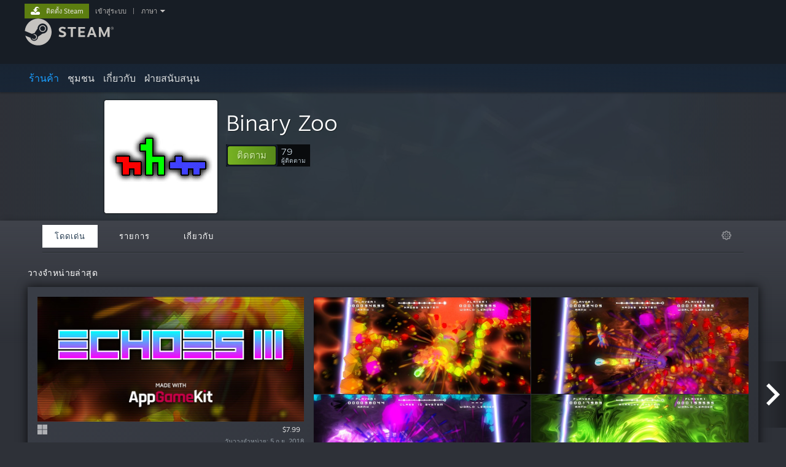

--- FILE ---
content_type: text/html; charset=UTF-8
request_url: https://store.steampowered.com/curator/33043184-Binary-Zoo/?l=thai
body_size: 13967
content:
<!DOCTYPE html>
<html class=" responsive DesktopUI" lang="th"  >
<head>
	<meta http-equiv="Content-Type" content="text/html; charset=UTF-8">
			<meta name="viewport" content="width=device-width,initial-scale=1">
		<meta name="theme-color" content="#171a21">
		<title>ผู้แนะนำบน Steam:  Binary Zoo</title>
	<link rel="shortcut icon" href="/favicon.ico" type="image/x-icon">

	
	
	<link href="https://store.fastly.steamstatic.com/public/shared/css/motiva_sans.css?v=YzJgj1FjzW34&amp;l=thai&amp;_cdn=fastly" rel="stylesheet" type="text/css">
<link href="https://store.fastly.steamstatic.com/public/shared/css/shared_global.css?v=Mimb3_adC0Ie&amp;l=thai&amp;_cdn=fastly" rel="stylesheet" type="text/css">
<link href="https://store.fastly.steamstatic.com/public/shared/css/buttons.css?v=BZhNEtESfYSJ&amp;l=thai&amp;_cdn=fastly" rel="stylesheet" type="text/css">
<link href="https://store.fastly.steamstatic.com/public/css/v6/store.css?v=7LRLYp08Kl6w&amp;l=thai&amp;_cdn=fastly" rel="stylesheet" type="text/css">
<link href="https://store.fastly.steamstatic.com/public/css/v6/browse.css?v=ZWD2OrhO7eSv&amp;l=thai&amp;_cdn=fastly" rel="stylesheet" type="text/css">
<link href="https://store.fastly.steamstatic.com/public/css/v6/curators_common.css?v=ZzQArUxaaHAh&amp;l=thai&amp;_cdn=fastly" rel="stylesheet" type="text/css">
<link href="https://store.fastly.steamstatic.com/public/css/v6/curator_recommendations.css?v=gG31tAzjcgkX&amp;l=thai&amp;_cdn=fastly" rel="stylesheet" type="text/css">
<link href="https://store.fastly.steamstatic.com/public/css/v6/curator_announcements.css?v=M3yOARVwGYnr&amp;l=thai&amp;_cdn=fastly" rel="stylesheet" type="text/css">
<link href="https://store.fastly.steamstatic.com/public/shared/css/shared_responsive.css?v=bVAhy8BAW0iP&amp;l=thai&amp;_cdn=fastly" rel="stylesheet" type="text/css">
<script type="text/javascript" src="https://store.fastly.steamstatic.com/public/shared/javascript/jquery-1.8.3.min.js?v=NXam5zydzNu8&amp;l=thai&amp;_cdn=fastly"></script>
<script type="text/javascript">$J = jQuery.noConflict();</script><script type="text/javascript">VALVE_PUBLIC_PATH = "https:\/\/store.fastly.steamstatic.com\/public\/";</script><script type="text/javascript" src="https://store.fastly.steamstatic.com/public/shared/javascript/tooltip.js?v=LZHsOVauqTrm&amp;l=thai&amp;_cdn=fastly"></script>

<script type="text/javascript" src="https://store.fastly.steamstatic.com/public/shared/javascript/shared_global.js?v=yL4MJY1mr4Y1&amp;l=thai&amp;_cdn=fastly"></script>

<script type="text/javascript" src="https://store.fastly.steamstatic.com/public/shared/javascript/auth_refresh.js?v=w6QbwI-5-j2S&amp;l=thai&amp;_cdn=fastly"></script>

<script type="text/javascript" src="https://store.fastly.steamstatic.com/public/javascript/main.js?v=uETxMQe8lteP&amp;l=thai&amp;_cdn=fastly"></script>

<script type="text/javascript" src="https://store.fastly.steamstatic.com/public/javascript/dynamicstore.js?v=RbMyEvnZ_rh-&amp;l=thai&amp;_cdn=fastly"></script>

<script type="text/javascript">
	var __PrototypePreserve=[];
	__PrototypePreserve[0] = Array.from;
	__PrototypePreserve[1] = Array.prototype.filter;
	__PrototypePreserve[2] = Array.prototype.flatMap;
	__PrototypePreserve[3] = Array.prototype.find;
	__PrototypePreserve[4] = Array.prototype.some;
	__PrototypePreserve[5] = Function.prototype.bind;
	__PrototypePreserve[6] = HTMLElement.prototype.scrollTo;
</script>
<script type="text/javascript" src="https://store.fastly.steamstatic.com/public/javascript/prototype-1.7.js?v=npJElBnrEO6W&amp;l=thai&amp;_cdn=fastly"></script>
<script type="text/javascript">
	Array.from = __PrototypePreserve[0] || Array.from;
	Array.prototype.filter = __PrototypePreserve[1] || Array.prototype.filter;
	Array.prototype.flatMap = __PrototypePreserve[2] || Array.prototype.flatMap;
	Array.prototype.find = __PrototypePreserve[3] || Array.prototype.find;
	Array.prototype.some = __PrototypePreserve[4] || Array.prototype.some;
	Function.prototype.bind = __PrototypePreserve[5] || Function.prototype.bind;
	HTMLElement.prototype.scrollTo = __PrototypePreserve[6] || HTMLElement.prototype.scrollTo;
</script>
<script type="text/javascript">
	var __ScriptaculousPreserve=[];
	__ScriptaculousPreserve[0] = Array.from;
	__ScriptaculousPreserve[1] = Function.prototype.bind;
	__ScriptaculousPreserve[2] = HTMLElement.prototype.scrollTo;
</script>
<script type="text/javascript" src="https://store.fastly.steamstatic.com/public/javascript/scriptaculous/_combined.js?v=lz_99vci25ux&amp;l=thai&amp;_cdn=fastly&amp;load=effects,controls,slider"></script>
<script type="text/javascript">
	Array.from = __ScriptaculousPreserve[0] || Array.from;
	Function.prototype.bind = __ScriptaculousPreserve[1] || Function.prototype.bind;
	HTMLElement.prototype.scrollTo = __ScriptaculousPreserve[2] || HTMLElement.prototype.scrollTo;
delete String['__parseStyleElement'];  Prototype.Browser.WebKit = true;</script>
<script type="text/javascript">Object.seal && [ Object, Array, String, Number ].map( function( builtin ) { Object.seal( builtin.prototype ); } );</script>
		<script type="text/javascript">
			document.addEventListener('DOMContentLoaded', function(event) {
				$J.data( document, 'x_readytime', new Date().getTime() );
				$J.data( document, 'x_oldref', GetNavCookie() );
				SetupTooltips( { tooltipCSSClass: 'store_tooltip'} );
		});
		</script><script type="text/javascript" src="https://store.fastly.steamstatic.com/public/javascript/curator_common.js?v=SLcUj5BQVz5i&amp;l=thai&amp;_cdn=fastly"></script>
<script type="text/javascript" src="https://store.fastly.steamstatic.com/public/javascript/curator_recommendations.js?v=2RDahtHIxJER&amp;l=thai&amp;_cdn=fastly"></script>
<script type="text/javascript" src="https://store.fastly.steamstatic.com/public/javascript/app_tagging.js?v=lIAAlEvSctV1&amp;l=thai&amp;_cdn=fastly"></script>
<script type="text/javascript" src="https://store.fastly.steamstatic.com/public/javascript/curator_landing.js?v=IksvwIUC5JCT&amp;l=thai&amp;_cdn=fastly"></script>
<script type="text/javascript" src="https://store.fastly.steamstatic.com/public/shared/javascript/shared_responsive_adapter.js?v=oHgnxPViLI0L&amp;l=thai&amp;_cdn=fastly"></script>

						<meta name="twitter:card" content="summary">
					<meta name="Description" content="">
			
	<meta name="twitter:site" content="@steam" />

						<meta property="og:title" content="ผู้แนะนำบน Steam:  Binary Zoo">
					<meta property="twitter:title" content="ผู้แนะนำบน Steam:  Binary Zoo">
					<meta property="og:type" content="website">
					<meta property="fb:app_id" content="105386699540688">
					<meta property="og:site" content="Steam">
					<meta property="og:description" content="">
					<meta property="twitter:description" content="">
			
	
			<link rel="image_src" href="https://avatars.fastly.steamstatic.com/1b3173ff96c25047ee4e3b848f04b6a34b4f0018_full.jpg">
		<meta property="og:image" content="https://avatars.fastly.steamstatic.com/1b3173ff96c25047ee4e3b848f04b6a34b4f0018_full.jpg">
		<meta name="twitter:image" content="https://avatars.fastly.steamstatic.com/1b3173ff96c25047ee4e3b848f04b6a34b4f0018_full.jpg" />
				
	
	
	
	
	</head>
<body class="v6 game_bg curator creatorhome widestore v7menu responsive_page ">


<div class="responsive_page_frame with_header">
						<div role="navigation" class="responsive_page_menu_ctn mainmenu" aria-label="เมนูแบบพกพา">
				<div class="responsive_page_menu"  id="responsive_page_menu">
										<div class="mainmenu_contents">
						<div class="mainmenu_contents_items">
															<a class="menuitem" href="https://store.steampowered.com/login/?redir=curator%2F33043184-Binary-Zoo%2F%3Fl%3Dthai&redir_ssl=1&snr=1_1056_4_18_global-header">
									เข้าสู่ระบบ								</a>
															<a class="menuitem supernav supernav_active" href="https://store.steampowered.com/?snr=1_1056_4_18_global-responsive-menu&curator_clanid=33043184" data-tooltip-type="selector" data-tooltip-content=".submenu_Store">
				ร้านค้า			</a>
			<div class="submenu_Store" style="display: none;" data-submenuid="Store">
														<a class="submenuitem" href="https://store.steampowered.com/?snr=1_1056_4_18_global-responsive-menu&curator_clanid=33043184">
						หน้าหลัก											</a>
														<a class="submenuitem" href="https://store.steampowered.com/explore/?snr=1_1056_4_18_global-responsive-menu&curator_clanid=33043184">
						คิวค้นพบ											</a>
														<a class="submenuitem" href="https://steamcommunity.com/my/wishlist/">
						สิ่งที่อยากได้											</a>
														<a class="submenuitem" href="https://store.steampowered.com/points/shop/?snr=1_1056_4_18_global-responsive-menu&curator_clanid=33043184">
						ร้านค้าแต้ม											</a>
														<a class="submenuitem" href="https://store.steampowered.com/news/?snr=1_1056_4_18_global-responsive-menu&curator_clanid=33043184">
						ข่าวสาร											</a>
														<a class="submenuitem" href="https://store.steampowered.com/stats/?snr=1_1056_4_18_global-responsive-menu&curator_clanid=33043184">
						อันดับ											</a>
							</div>
										<a class="menuitem supernav" href="https://steamcommunity.com/" data-tooltip-type="selector" data-tooltip-content=".submenu_Community">
				ชุมชน			</a>
			<div class="submenu_Community" style="display: none;" data-submenuid="Community">
														<a class="submenuitem" href="https://steamcommunity.com/">
						หน้าหลัก											</a>
														<a class="submenuitem" href="https://steamcommunity.com/discussions/">
						กระดานสนทนา											</a>
														<a class="submenuitem" href="https://steamcommunity.com/workshop/">
						เวิร์กชอป											</a>
														<a class="submenuitem" href="https://steamcommunity.com/market/">
						ตลาด											</a>
														<a class="submenuitem" href="https://steamcommunity.com/?subsection=broadcasts">
						การถ่ายทอดสด											</a>
							</div>
										<a class="menuitem " href="https://store.steampowered.com/about/?snr=1_1056_4_18_global-responsive-menu&curator_clanid=33043184">
				เกี่ยวกับ			</a>
										<a class="menuitem " href="https://help.steampowered.com/th/">
				ฝ่ายสนับสนุน			</a>
			
							<div class="minor_menu_items">
																								<div class="menuitem change_language_action">
									เปลี่ยนภาษา								</div>
																																	<a class="menuitem" href="https://store.steampowered.com/mobile" target="_blank" rel="noreferrer">รับแอป Steam แบบพกพา</a>
																									<div class="menuitem" role="link" onclick="Responsive_RequestDesktopView();">
										ชมเว็บไซต์สำหรับเดสก์ท็อป									</div>
															</div>
						</div>
						<div class="mainmenu_footer_spacer  "></div>
						<div class="mainmenu_footer">
															<div class="mainmenu_footer_logo"><img src="https://store.fastly.steamstatic.com/public/shared/images/responsive/footerLogo_valve_new.png"></div>
								© Valve Corporation สงวนลิขสิทธิ์ เครื่องหมายการค้าทั้งหมดเป็นทรัพย์สินของเจ้าของที่เกี่ยวข้องในสหรัฐอเมริกาและประเทศอื่น								<span class="mainmenu_valve_links">
									<a href="https://store.steampowered.com/privacy_agreement/?snr=1_1056_4_18_global-responsive-menu&curator_clanid=33043184" target="_blank">นโยบายความเป็นส่วนตัว</a>
									&nbsp;| &nbsp;<a href="http://www.valvesoftware.com/legal.htm" target="_blank">กฎหมาย</a>
									&nbsp;| &nbsp;<a href="https://help.steampowered.com/faqs/view/10BB-D27A-6378-4436" target="_blank">การช่วยการเข้าถึง</a>
									&nbsp;| &nbsp;<a href="https://store.steampowered.com/subscriber_agreement/?snr=1_1056_4_18_global-responsive-menu&curator_clanid=33043184" target="_blank">ข้อตกลงการสมัครสมาชิกของ Steam</a>
									&nbsp;| &nbsp;<a href="https://store.steampowered.com/steam_refunds/?snr=1_1056_4_18_global-responsive-menu&curator_clanid=33043184" target="_blank">การคืนเงิน</a>
									&nbsp;| &nbsp;<a href="https://store.steampowered.com/account/cookiepreferences/?snr=1_1056_4_18_global-responsive-menu&curator_clanid=33043184" target="_blank">คุกกี้</a>
								</span>
													</div>
					</div>
									</div>
			</div>
		
		<div class="responsive_local_menu_tab"></div>

		<div class="responsive_page_menu_ctn localmenu">
			<div class="responsive_page_menu"  id="responsive_page_local_menu" data-panel="{&quot;onOptionsActionDescription&quot;:&quot;\u0e15\u0e31\u0e27\u0e01\u0e23\u0e2d\u0e07&quot;,&quot;onOptionsButton&quot;:&quot;Responsive_ToggleLocalMenu()&quot;,&quot;onCancelButton&quot;:&quot;Responsive_ToggleLocalMenu()&quot;}">
				<div class="localmenu_content" data-panel="{&quot;maintainY&quot;:true,&quot;bFocusRingRoot&quot;:true,&quot;flow-children&quot;:&quot;column&quot;}">
				</div>
			</div>
		</div>



					<div class="responsive_header">
				<div class="responsive_header_content">
					<div id="responsive_menu_logo">
						<img src="https://store.fastly.steamstatic.com/public/shared/images/responsive/header_menu_hamburger.png" height="100%">
											</div>
					<div class="responsive_header_logo">
						<a href="https://store.steampowered.com/?snr=1_1056_4_18_global-responsive-menu&curator_clanid=33043184">
															<img src="https://store.fastly.steamstatic.com/public/shared/images/responsive/header_logo.png" height="36" border="0" alt="STEAM">
													</a>
					</div>
					<div class="responsive_header_react_target" data-featuretarget="store-menu-responsive-search"><div class="responsive_header_react_placeholder"></div></div>				</div>
			</div>
		
		<div class="responsive_page_content_overlay">

		</div>

		<div class="responsive_fixonscroll_ctn nonresponsive_hidden ">
		</div>
	
	<div class="responsive_page_content">

		<div role="banner" id="global_header" data-panel="{&quot;flow-children&quot;:&quot;row&quot;}">
	<div class="content">
		<div class="logo">
			<span id="logo_holder">
									<a href="https://store.steampowered.com/?snr=1_1056_4_18_global-header&curator_clanid=33043184" aria-label="ลิงก์ไปยังหน้าหลักของ Steam">
						<img src="https://store.fastly.steamstatic.com/public/shared/images/header/logo_steam.svg?t=962016" width="176" height="44" alt="ลิงก์ไปยังหน้าหลักของ Steam">
					</a>
							</span>
		</div>

			<div role="navigation" class="supernav_container" aria-label="เมนูหลัก">
								<a class="menuitem supernav supernav_active" href="https://store.steampowered.com/?snr=1_1056_4_18_global-header&curator_clanid=33043184" data-tooltip-type="selector" data-tooltip-content=".submenu_Store">
				ร้านค้า			</a>
			<div class="submenu_Store" style="display: none;" data-submenuid="Store">
														<a class="submenuitem" href="https://store.steampowered.com/?snr=1_1056_4_18_global-header&curator_clanid=33043184">
						หน้าหลัก											</a>
														<a class="submenuitem" href="https://store.steampowered.com/explore/?snr=1_1056_4_18_global-header&curator_clanid=33043184">
						คิวค้นพบ											</a>
														<a class="submenuitem" href="https://steamcommunity.com/my/wishlist/">
						สิ่งที่อยากได้											</a>
														<a class="submenuitem" href="https://store.steampowered.com/points/shop/?snr=1_1056_4_18_global-header&curator_clanid=33043184">
						ร้านค้าแต้ม											</a>
														<a class="submenuitem" href="https://store.steampowered.com/news/?snr=1_1056_4_18_global-header&curator_clanid=33043184">
						ข่าวสาร											</a>
														<a class="submenuitem" href="https://store.steampowered.com/stats/?snr=1_1056_4_18_global-header&curator_clanid=33043184">
						อันดับ											</a>
							</div>
										<a class="menuitem supernav" href="https://steamcommunity.com/" data-tooltip-type="selector" data-tooltip-content=".submenu_Community">
				ชุมชน			</a>
			<div class="submenu_Community" style="display: none;" data-submenuid="Community">
														<a class="submenuitem" href="https://steamcommunity.com/">
						หน้าหลัก											</a>
														<a class="submenuitem" href="https://steamcommunity.com/discussions/">
						กระดานสนทนา											</a>
														<a class="submenuitem" href="https://steamcommunity.com/workshop/">
						เวิร์กชอป											</a>
														<a class="submenuitem" href="https://steamcommunity.com/market/">
						ตลาด											</a>
														<a class="submenuitem" href="https://steamcommunity.com/?subsection=broadcasts">
						การถ่ายทอดสด											</a>
							</div>
										<a class="menuitem " href="https://store.steampowered.com/about/?snr=1_1056_4_18_global-header&curator_clanid=33043184">
				เกี่ยวกับ			</a>
										<a class="menuitem " href="https://help.steampowered.com/th/">
				ฝ่ายสนับสนุน			</a>
				</div>
	<script type="text/javascript">
		jQuery(function($) {
			$('#global_header .supernav').v_tooltip({'location':'bottom', 'destroyWhenDone': false, 'tooltipClass': 'supernav_content', 'offsetY':-6, 'offsetX': 1, 'horizontalSnap': 4, 'tooltipParent': '#global_header .supernav_container', 'correctForScreenSize': false});
		});
	</script>

		<div id="global_actions">
			<div role="navigation" id="global_action_menu" aria-label="เมนูบัญชี">
									<a class="header_installsteam_btn header_installsteam_btn_green" href="https://store.steampowered.com/about/?snr=1_1056_4_18_global-header&curator_clanid=33043184">
						<div class="header_installsteam_btn_content">
							ติดตั้ง Steam						</div>
					</a>
				
				
									<a class="global_action_link" href="https://store.steampowered.com/login/?redir=curator%2F33043184-Binary-Zoo%2F%3Fl%3Dthai&redir_ssl=1&snr=1_1056_4_18_global-header">เข้าสู่ระบบ</a>
											&nbsp;|&nbsp;
						<span class="pulldown global_action_link" id="language_pulldown" onclick="ShowMenu( this, 'language_dropdown', 'right' );">ภาษา</span>
						<div class="popup_block_new" id="language_dropdown" style="display: none;">
							<div class="popup_body popup_menu">
																																					<a class="popup_menu_item tight" href="?l=schinese" onclick="ChangeLanguage( 'schinese' ); return false;">简体中文 (จีนตัวย่อ)</a>
																													<a class="popup_menu_item tight" href="?l=tchinese" onclick="ChangeLanguage( 'tchinese' ); return false;">繁體中文 (จีนตัวเต็ม)</a>
																													<a class="popup_menu_item tight" href="?l=japanese" onclick="ChangeLanguage( 'japanese' ); return false;">日本語 (ญี่ปุ่น)</a>
																													<a class="popup_menu_item tight" href="?l=koreana" onclick="ChangeLanguage( 'koreana' ); return false;">한국어 (เกาหลี)</a>
																																							<a class="popup_menu_item tight" href="?l=bulgarian" onclick="ChangeLanguage( 'bulgarian' ); return false;">български (บัลแกเรีย)</a>
																													<a class="popup_menu_item tight" href="?l=czech" onclick="ChangeLanguage( 'czech' ); return false;">Čeština (เช็ก)</a>
																													<a class="popup_menu_item tight" href="?l=danish" onclick="ChangeLanguage( 'danish' ); return false;">Dansk (เดนมาร์ก)</a>
																													<a class="popup_menu_item tight" href="?l=german" onclick="ChangeLanguage( 'german' ); return false;">Deutsch (เยอรมัน)</a>
																													<a class="popup_menu_item tight" href="?l=english" onclick="ChangeLanguage( 'english' ); return false;">English (อังกฤษ)</a>
																													<a class="popup_menu_item tight" href="?l=spanish" onclick="ChangeLanguage( 'spanish' ); return false;">Español - España (สเปน)</a>
																													<a class="popup_menu_item tight" href="?l=latam" onclick="ChangeLanguage( 'latam' ); return false;">Español - Latinoamérica (สเปน - ลาตินอเมริกา)</a>
																													<a class="popup_menu_item tight" href="?l=greek" onclick="ChangeLanguage( 'greek' ); return false;">Ελληνικά (กรีก)</a>
																													<a class="popup_menu_item tight" href="?l=french" onclick="ChangeLanguage( 'french' ); return false;">Français (ฝรั่งเศส)</a>
																													<a class="popup_menu_item tight" href="?l=italian" onclick="ChangeLanguage( 'italian' ); return false;">Italiano (อิตาลี)</a>
																													<a class="popup_menu_item tight" href="?l=indonesian" onclick="ChangeLanguage( 'indonesian' ); return false;">Bahasa Indonesia (อินโดนีเซีย)</a>
																													<a class="popup_menu_item tight" href="?l=hungarian" onclick="ChangeLanguage( 'hungarian' ); return false;">Magyar (ฮังการี)</a>
																													<a class="popup_menu_item tight" href="?l=dutch" onclick="ChangeLanguage( 'dutch' ); return false;">Nederlands (ดัตช์)</a>
																													<a class="popup_menu_item tight" href="?l=norwegian" onclick="ChangeLanguage( 'norwegian' ); return false;">Norsk (นอร์เวย์)</a>
																													<a class="popup_menu_item tight" href="?l=polish" onclick="ChangeLanguage( 'polish' ); return false;">Polski (โปแลนด์)</a>
																													<a class="popup_menu_item tight" href="?l=portuguese" onclick="ChangeLanguage( 'portuguese' ); return false;">Português (โปรตุเกส - โปรตุเกส)</a>
																													<a class="popup_menu_item tight" href="?l=brazilian" onclick="ChangeLanguage( 'brazilian' ); return false;">Português - Brasil (โปรตุเกส - บราซิล)</a>
																													<a class="popup_menu_item tight" href="?l=romanian" onclick="ChangeLanguage( 'romanian' ); return false;">Română (โรมาเนีย)</a>
																													<a class="popup_menu_item tight" href="?l=russian" onclick="ChangeLanguage( 'russian' ); return false;">Русский (รัสเซีย)</a>
																													<a class="popup_menu_item tight" href="?l=finnish" onclick="ChangeLanguage( 'finnish' ); return false;">Suomi (ฟินแลนด์)</a>
																													<a class="popup_menu_item tight" href="?l=swedish" onclick="ChangeLanguage( 'swedish' ); return false;">Svenska (สวีเดน)</a>
																													<a class="popup_menu_item tight" href="?l=turkish" onclick="ChangeLanguage( 'turkish' ); return false;">Türkçe (ตุรกี)</a>
																													<a class="popup_menu_item tight" href="?l=vietnamese" onclick="ChangeLanguage( 'vietnamese' ); return false;">Tiếng Việt (เวียดนาม)</a>
																													<a class="popup_menu_item tight" href="?l=ukrainian" onclick="ChangeLanguage( 'ukrainian' ); return false;">Українська (ยูเครน)</a>
																									<a class="popup_menu_item tight" href="https://www.valvesoftware.com/en/contact?contact-person=Translation%20Team%20Feedback" target="_blank">รายงานปัญหาเกี่ยวกับการแปลภาษา</a>
							</div>
						</div>
												</div>
					</div>
			</div>
</div>
<div class="StoreMenuLoadingPlaceholder" data-featuretarget="store-menu-v7"><div class="PlaceholderInner"></div></div><div id="responsive_store_nav_ctn"></div><div id="responsive_store_nav_overlay" style="display:none"><div id="responsive_store_nav_overlay_ctn"></div><div id="responsive_store_nav_overlay_bottom"></div></div><div id="responsive_store_search_overlay" style="display:none"></div><div data-cart-banner-spot="1"></div>
		<div role="main" class="responsive_page_template_content" id="responsive_page_template_content" data-panel="{&quot;autoFocus&quot;:true}" >

			<div id="application_config" style="display: none;"  data-config="{&quot;EUNIVERSE&quot;:1,&quot;WEB_UNIVERSE&quot;:&quot;public&quot;,&quot;LANGUAGE&quot;:&quot;thai&quot;,&quot;COUNTRY&quot;:&quot;US&quot;,&quot;MEDIA_CDN_COMMUNITY_URL&quot;:&quot;https:\/\/cdn.fastly.steamstatic.com\/steamcommunity\/public\/&quot;,&quot;MEDIA_CDN_URL&quot;:&quot;https:\/\/cdn.fastly.steamstatic.com\/&quot;,&quot;VIDEO_CDN_URL&quot;:&quot;https:\/\/video.fastly.steamstatic.com\/&quot;,&quot;COMMUNITY_CDN_URL&quot;:&quot;https:\/\/community.fastly.steamstatic.com\/&quot;,&quot;COMMUNITY_CDN_ASSET_URL&quot;:&quot;https:\/\/cdn.fastly.steamstatic.com\/steamcommunity\/public\/assets\/&quot;,&quot;STORE_CDN_URL&quot;:&quot;https:\/\/store.fastly.steamstatic.com\/&quot;,&quot;PUBLIC_SHARED_URL&quot;:&quot;https:\/\/store.fastly.steamstatic.com\/public\/shared\/&quot;,&quot;COMMUNITY_BASE_URL&quot;:&quot;https:\/\/steamcommunity.com\/&quot;,&quot;CHAT_BASE_URL&quot;:&quot;https:\/\/steamcommunity.com\/&quot;,&quot;STORE_BASE_URL&quot;:&quot;https:\/\/store.steampowered.com\/&quot;,&quot;STORE_CHECKOUT_BASE_URL&quot;:&quot;https:\/\/checkout.steampowered.com\/&quot;,&quot;IMG_URL&quot;:&quot;https:\/\/store.fastly.steamstatic.com\/public\/images\/&quot;,&quot;STEAMTV_BASE_URL&quot;:&quot;https:\/\/steam.tv\/&quot;,&quot;HELP_BASE_URL&quot;:&quot;https:\/\/help.steampowered.com\/&quot;,&quot;PARTNER_BASE_URL&quot;:&quot;https:\/\/partner.steamgames.com\/&quot;,&quot;STATS_BASE_URL&quot;:&quot;https:\/\/partner.steampowered.com\/&quot;,&quot;INTERNAL_STATS_BASE_URL&quot;:&quot;https:\/\/steamstats.valve.org\/&quot;,&quot;IN_CLIENT&quot;:false,&quot;USE_POPUPS&quot;:false,&quot;STORE_ICON_BASE_URL&quot;:&quot;https:\/\/shared.fastly.steamstatic.com\/store_item_assets\/steam\/apps\/&quot;,&quot;STORE_ITEM_BASE_URL&quot;:&quot;https:\/\/shared.fastly.steamstatic.com\/store_item_assets\/&quot;,&quot;WEBAPI_BASE_URL&quot;:&quot;https:\/\/api.steampowered.com\/&quot;,&quot;TOKEN_URL&quot;:&quot;https:\/\/store.steampowered.com\/\/chat\/clientjstoken&quot;,&quot;BUILD_TIMESTAMP&quot;:1769105583,&quot;PAGE_TIMESTAMP&quot;:1769150816,&quot;IN_TENFOOT&quot;:false,&quot;IN_GAMEPADUI&quot;:false,&quot;IN_CHROMEOS&quot;:false,&quot;IN_MOBILE_WEBVIEW&quot;:false,&quot;PLATFORM&quot;:&quot;macos&quot;,&quot;BASE_URL_STORE_CDN_ASSETS&quot;:&quot;https:\/\/cdn.fastly.steamstatic.com\/store\/&quot;,&quot;EREALM&quot;:1,&quot;LOGIN_BASE_URL&quot;:&quot;https:\/\/login.steampowered.com\/&quot;,&quot;AVATAR_BASE_URL&quot;:&quot;https:\/\/avatars.fastly.steamstatic.com\/&quot;,&quot;FROM_WEB&quot;:true,&quot;WEBSITE_ID&quot;:&quot;Store&quot;,&quot;BASE_URL_SHARED_CDN&quot;:&quot;https:\/\/shared.fastly.steamstatic.com\/&quot;,&quot;CLAN_CDN_ASSET_URL&quot;:&quot;https:\/\/clan.fastly.steamstatic.com\/&quot;,&quot;COMMUNITY_ASSETS_BASE_URL&quot;:&quot;https:\/\/shared.fastly.steamstatic.com\/community_assets\/&quot;,&quot;SNR&quot;:&quot;1_1056_4_18&quot;}" data-userinfo="{&quot;logged_in&quot;:false,&quot;country_code&quot;:&quot;US&quot;,&quot;excluded_content_descriptors&quot;:[3,4]}" data-hwinfo="{&quot;bSteamOS&quot;:false,&quot;bSteamDeck&quot;:false}" data-broadcastuser="{&quot;success&quot;:1,&quot;bHideStoreBroadcast&quot;:false}" data-store_user_config="{&quot;webapi_token&quot;:&quot;&quot;,&quot;shoppingcart&quot;:null,&quot;originating_navdata&quot;:{&quot;domain&quot;:&quot;store.steampowered.com&quot;,&quot;controller&quot;:&quot;direct-navigation&quot;,&quot;method&quot;:&quot;&quot;,&quot;submethod&quot;:&quot;&quot;,&quot;feature&quot;:&quot;&quot;,&quot;depth&quot;:0,&quot;countrycode&quot;:&quot;&quot;,&quot;webkey&quot;:null,&quot;is_client&quot;:false,&quot;curator_data&quot;:null,&quot;is_likely_bot&quot;:true,&quot;is_utm&quot;:false},&quot;wishlist_item_count&quot;:0}"></div><div id="application_root"></div><script>window.g_wapit="";</script><link href="https://store.fastly.steamstatic.com/public/css/applications/store/main.css?v=mw8LVDvyH3ep&amp;l=thai&amp;_cdn=fastly" rel="stylesheet" type="text/css">
<script type="text/javascript" src="https://store.fastly.steamstatic.com/public/javascript/applications/store/manifest.js?v=SkETxnTXh1JW&amp;l=thai&amp;_cdn=fastly"></script>
<script type="text/javascript" src="https://store.fastly.steamstatic.com/public/javascript/applications/store/libraries~b28b7af69.js?v=L9JqUktT3bf9&amp;l=thai&amp;_cdn=fastly"></script>
<script type="text/javascript" src="https://store.fastly.steamstatic.com/public/javascript/applications/store/main.js?v=LfK1x0_MyhIo&amp;l=thai&amp;_cdn=fastly"></script>
<script type="text/javascript">
	var g_AccountID = 0;
	var g_Languages = ["thai"];
	var g_sessionID = "c25413cd9548d093232b1c34";
	var g_ServerTime = 1769150816;
	var g_bUseNewCartAPI = true;

	$J( InitMiniprofileHovers( 'https%3A%2F%2Fstore.steampowered.com%2F' ) );

	
	if ( typeof GStoreItemData != 'undefined' )
	{
		GStoreItemData.AddNavParams({
			__page_default: "1_1056_4_18",
			__page_default_obj: {"domain":"store.steampowered.com","controller":"curator","method":"default","submethod":"creator","feature":null,"depth":null,"countrycode":"US","webkey":null,"is_client":false,"curator_data":null,"is_likely_bot":true,"is_utm":null},
			__originating_obj: {"domain":"store.steampowered.com","controller":"direct-navigation","method":"","submethod":"","feature":"","depth":0,"countrycode":"","webkey":null,"is_client":false,"curator_data":null,"is_likely_bot":true,"is_utm":false},
			storemenu_recommendedtags: "1_1056_4_18_17"		});
	}

	if ( typeof GDynamicStore != 'undefined' )
	{
		GDynamicStore.Init(0, false, "", {"primary_language":null,"secondary_languages":null,"platform_windows":null,"platform_mac":null,"platform_linux":null,"timestamp_updated":null,"hide_store_broadcast":null,"review_score_preference":null,"timestamp_content_descriptor_preferences_updated":null,"provide_deck_feedback":null,"additional_languages":null,"game_frame_rate_reporting":null}, 'US',
			{"bNoDefaultDescriptors":true});
		GStoreItemData.SetCurrencyFormatter(function( nValueInCents, bWholeUnitsOnly ) { var fmt = function( nValueInCents, bWholeUnitsOnly ) {	var format = v_numberformat( nValueInCents / 100, bWholeUnitsOnly ? 0 : 2, ".", ","); return format; };var strNegativeSymbol = '';	if ( nValueInCents < 0 ) { strNegativeSymbol = '-'; nValueInCents = -nValueInCents; }return strNegativeSymbol + "$" + fmt( nValueInCents, bWholeUnitsOnly );});
		GStoreItemData.SetCurrencyMinPriceIncrement(1);
	}
</script>
<script>
	var g_pagingData = {"query":"","total_count":3,"pagesize":10,"prefix":"Recommendations","clanid":33043184};

			var g_clanGroupsWGAuthToken = '';
		CuratorSetListDetails( [] );
	SetMyOtherCreatorHomes( null );
	SetCuratorSteamID( '103582791462564592' );
	$J( document ).ready( function() {
		var rgFacets = $J.parseJSON( '{"tagids":{"19":"3","492":"3","1774":"3","4255":"3","113":"2","1773":"2","3871":"2","4004":"2","4182":"2","4885":"2","597":"1","1755":"1","1756":"1","3942":"1","3964":"1","4026":"1","4758":"1","7743":"1"},"type":{"game":"3"}}' );
		UpdateFilterTagCounts( rgFacets, 'type', 'filter_app_type_num_' );
		//TODO: Query Expansion
		UpdateFilterTagCounts( rgFacets, 'tagids', 'filter_tagid_num_', 3 );
		UpdateFilterTagCounts( rgFacets, 'recommend', 'filter_recommend_type_', 3 );

		$J("#client_filter").show();
		CuratorLanding_SetupMicrotrailer();
	});

</script>

	<script type="text/javascript">
	var g_strCuratorBaseURL = "https:\/\/store.steampowered.com\/curator\/33043184-Binary-Zoo\/";
	var g_strCuratorAdminURL = g_strCuratorBaseURL + 'admin/';

	var g_strCuratorCommunityBaseURL = "https:\/\/steamcommunity.com\/groups\/BinaryZoo";
			var g_strCommunityCDNUrl = "https:\/\/clan.fastly.steamstatic.com\/images\/33043184\/";
		var g_bCanCurateApps = false;
	var g_bCanUploadHeader = true;
	var g_bIsCreatorHome = true;
	var g_bIsDLCPage = false;
	var g_bCanUpdateAvatar = true;
	var g_mapAppIDToAppNameSearch = null;
</script>





		<div id="page_background_container" class="background_header_ctn page_background curator_recommendations "

				style="background-image: url('https://store.fastly.steamstatic.com/images/storepagebackground/app/841950?t=1560445234');"			> 
			<div class="background_gradient_ctn">&nbsp;</div>
		</div>

	

<div class="v7menu_spacer cartonly"></div>
<div id="curator_header_area_ctn_id" class="page_content_ctn curator_header_area_ctn">
	<div  class="page_content curator_header_ctn ">

		<div class="header_area page_section" id="header_container" data-section-config="{}">

			<div data-panel="{&quot;autoFocus&quot;:true}" id="curator_avatar_image" class="curator_avatar_image">
				<a href="https://store.steampowered.com/curator/33043184-Binary-Zoo/"><img class="curator_avatar" src="https://avatars.fastly.steamstatic.com/1b3173ff96c25047ee4e3b848f04b6a34b4f0018_full.jpg"></a>
			</div>
			<div id="header_curator_details" class="curator_details">
				
				<h2 class="pageheader curator_name">
					<a data-panel="{&quot;focusable&quot;:false}" href="https://store.steampowered.com/curator/33043184-Binary-Zoo/">Binary Zoo</a>
				</h2>

									<div data-panel="{&quot;flow-children&quot;:&quot;row&quot;}" class="socialmedia_accounts">
																	</div>

					<div class="follow_controls">
						<div class="follow_btn">
							<span data-panel="{&quot;focusable&quot;:true,&quot;clickOnActivate&quot;:true}" role="button" id="CuratorUnFollowBtn_33043184" class="btn_green_steamui btn_medium following"
								  onclick="FollowCurator( 33043184, false );"
								  style="display: none">
								<span><img src="https://store.fastly.steamstatic.com/public/images/v6/ico/ico_selected_green.png">กำลังติดตาม</span>
							</span>
							<span data-panel="{&quot;focusable&quot;:true,&quot;clickOnActivate&quot;:true}" role="button" id="CuratorFollowBtn_33043184" class="btn_green_steamui btn_border_2px btn_medium"
								  data-tooltip-text="ติดตามผู้สร้างนี้เพื่อรับการแจ้งเตือนผ่านอีเมลและรับการแจ้งเตือนในร้านค้า Steam ของคุณเมื่อผู้สร้างนี้วางจำหน่ายเกมใหม่ การแจ้งเตือนอีเมลสามารถปิดได้ตลอดเวลา"
								  onclick="FollowCurator( 33043184, true );"
								  >
								<span>ติดตาม</span>
							</span>
						</div>
						<div class="follow_btn_stats">
							<div class="num_followers" id="CuratorNumFollowers_33043184">79</div>
							<div class="num_followers_text">ผู้ติดตาม</div>
						</div>
					</div>

					<div class="ignore_controls " id="IgnoreControls"
						 data-tooltip-text="Steam จะไม่แนะนำเกมใดก็ตามที่เขาเผยแพร่หรือพัฒนาต่อคุณ">
						<div class="ignore_btn">
							<span id="CuratorUnIgnoreBtn_33043184" class="btnv6_white_transparent  btn_medium ignoring" onclick="IgnoreCurator( 33043184, false );">
								<span><img src="https://store.fastly.steamstatic.com/public/images/v6/ico/ico_selected_green.png">ละเว้น</span>
							</span>
						</div>
					</div>

				
			</div>
		</div>

			</div>
</div>


<div class="page_content_ctn light_container bezel no_content ">
	<div class="creator_grid_ctn">
		<div class="navigation_bar">
			<a data-panel="[]" href="https://store.steampowered.com/curator/33043184-Binary-Zoo/" class="selected featured">โดดเด่น</a>
			<a data-panel="[]" href="https://store.steampowered.com/curator/33043184-Binary-Zoo/lists/" class=" option_lists">รายการ</a>
							<a data-panel="[]" href="https://store.steampowered.com/curator/33043184-Binary-Zoo/about/" class=" about">เกี่ยวกับ</a>
															<div class="nav_right_side">
				<div class="curator_report">
					<a href="#" onclick="ShowMenu( this, 'curator_popup_body', 'right', 'bottom', true );return false" class="ttip"
					   data-tooltip-text="ตัวเลือก">
						<!-- <img src="https://store.fastly.steamstatic.com/public/images/v6/ico/ico_arrow_dn_for_select.png"/> -->
						<img src="https://store.fastly.steamstatic.com/public/images/bigpicture/icon_settings.png"/>
					</a>
				</div>
			</div>
		</div>

		
		
			

		<div class="popup_block_new" id="curator_popup_body"  style="display: none;">
			<div class="popup_body popup_menu">
									<a id="curator_header_ignore" class="popup_menu_item ttip" href="javascript:IgnoreCurator( 33043184, true );HideMenu( this, 'curator_popup_body' );"
						 data-tooltip-text="หากคุณละเว้นผู้สร้าง Steam จะหยุดการแนะนำเกมใดก็ตามที่เขาเผยแพร่หรือพัฒนาต่อคุณ">
						<span>ละเว้นผู้สร้างนี้</span>
					</a>
					<a id="curator_header_unignore" class="popup_menu_item" href="javascript:IgnoreCurator( 33043184, false );HideMenu( this, 'curator_popup_body' );"
						style="display: none" >
						<span>ลบสถานะการละเว้น</span>
					</a>
								<a href="javascript:ReportAbuse( '[g:1:33043184]' );" class="popup_menu_item ttip">
					<span>รายงานผู้สร้างนี้</span>
				</a>
			</div>
		</div>

	
			
			
			<div class="page_content_ctn content_highlights ">
				<div class="page_content editable" style="position:relative;">
					<div class="page_section type_carousel   " data-section-config="{&quot;type&quot;:&quot;featured_creations&quot;}" data-index="1">
			<div id="featured_carousel_1" class="carousel_container paging_capsules recently_updated_apps">
							<div class="section_title_ctn"><h2>วางจำหน่ายล่าสุด</h2></div>
			
			<div class="carousel_items store_capsule_container curator_featured">
									<div data-panel="{&quot;type&quot;:&quot;PanelGroup&quot;}" class="setup_microtrailer" data-micro="https://video.fastly.steamstatic.com/store_trailers/841950/174224/14ca42a29e9a746be60d375ea20b318181f60226/1751151480/microtrailer.webm?t=1535467027">
					<div class="capsule">
						<a   data-ds-appid="841950" data-ds-itemkey="App_841950" data-ds-tagids="[19,492,4255,1774]" data-ds-crtrids="[33043184]" onmouseover="GameHover( this, event, 'global_hover', {&quot;type&quot;:&quot;app&quot;,&quot;id&quot;:841950,&quot;public&quot;:1,&quot;v6&quot;:1} );" onmouseout="HideGameHover( this, event, 'global_hover' )" data-ds-appid="841950" href="https://store.steampowered.com/app/841950/Echoes_III/?snr=1_1056_4_18_1059&curator_clanid=33043184">
							<img class="capimg" src="https://shared.fastly.steamstatic.com/store_item_assets/steam/apps/841950/header.jpg?t=1560445234">
							<div class="price_row">
								<span class="app_platforms"><span class="platform_img win"></span></span>
								<div class="discount_block discount_block_inline no_discount" data-price-final="799" data-bundlediscount="0" data-discount="0"><div class="discount_prices"><div class="discount_final_price">$7.99</div></div></div>							</div>
						</a>
						<div class="curator_review">
							<div class="review_details  ">
							<span class='review_direction color_created'> </span>																								<span class="curator_review_date">วันวางจำหน่าย:  5 ก.ย. 2018</span>
															
							</div>
							“Echoes is back with a bang and in 3D! More intense and eye bleeding than before, with the action coming at you from the sides, above and below.”						</div>
					</div>
					<div class="contents">
														<video class="microtrailer_video added_source" loop muted autoplay playsinline>
									<source src="https://video.fastly.steamstatic.com/store_trailers/841950/174224/14ca42a29e9a746be60d375ea20b318181f60226/1751151480/microtrailer.webm?t=1535467027" type="video/webm">
																			<source src="https://video.fastly.steamstatic.com/store_trailers/841950/174224/14ca42a29e9a746be60d375ea20b318181f60226/1751151480/microtrailer.webm?t=1535467027" type="video/mp4">
																	</video>
															<div class="screenshots">
																	<div style="background-image: url(https://shared.fastly.steamstatic.com/store_item_assets/steam/apps/841950/ss_12b853dcd16543f287f22901353377ea614d0677.600x338.jpg?t=1560445234)"></div>
																	<div style="background-image: url(https://shared.fastly.steamstatic.com/store_item_assets/steam/apps/841950/ss_351296f27938261b4a04149bc5a3302250e8dfea.600x338.jpg?t=1560445234)"></div>
																	<div style="background-image: url(https://shared.fastly.steamstatic.com/store_item_assets/steam/apps/841950/ss_b37aac5de017368ad1f12ce1b4921f29c70c3b93.600x338.jpg?t=1560445234)"></div>
																	<div style="background-image: url(https://shared.fastly.steamstatic.com/store_item_assets/steam/apps/841950/ss_c9df12e6b080624f2d5ce2d93b6654059fbfb3a7.600x338.jpg?t=1560445234)"></div>
																</div>
																		</div>
					</div>					<div data-panel="{&quot;type&quot;:&quot;PanelGroup&quot;}" class="setup_microtrailer" data-micro="https://video.fastly.steamstatic.com/store_trailers/639650/104848/1cf05edb659334a7ae53da75c03dba2ca3b672fa/1751126510/microtrailer.webm?t=1498671452">
					<div class="capsule">
						<a   data-ds-appid="639650" data-ds-itemkey="App_639650" data-ds-tagids="[113,4004,3964,1773,19,492,597]" data-ds-crtrids="[33043184]" onmouseover="GameHover( this, event, 'global_hover', {&quot;type&quot;:&quot;app&quot;,&quot;id&quot;:639650,&quot;public&quot;:1,&quot;v6&quot;:1} );" onmouseout="HideGameHover( this, event, 'global_hover' )" data-ds-appid="639650" href="https://store.steampowered.com/app/639650/1982/?snr=1_1056_4_18_1059&curator_clanid=33043184">
							<img class="capimg" src="https://shared.fastly.steamstatic.com/store_item_assets/steam/apps/639650/header.jpg?t=1560444918">
							<div class="price_row">
								<span class="app_platforms"><span class="platform_img win"></span></span>
								<div class="discount_block discount_block_inline no_discount" data-price-final="0" data-bundlediscount="0" data-discount="0"><div class="discount_prices"><div class="discount_final_price">เล่นฟรี</div></div></div>							</div>
						</a>
						<div class="curator_review">
							<div class="review_details  ">
							<span class='review_direction color_created'> </span>																								<span class="curator_review_date">วันวางจำหน่าย:  28 มิ.ย. 2017</span>
															
							</div>
							“1982 is a FREE retro inspired blasta-thon that will test your gaming skills to the max.”						</div>
					</div>
					<div class="contents">
														<video class="microtrailer_video added_source" loop muted autoplay playsinline>
									<source src="https://video.fastly.steamstatic.com/store_trailers/639650/104848/1cf05edb659334a7ae53da75c03dba2ca3b672fa/1751126510/microtrailer.webm?t=1498671452" type="video/webm">
																			<source src="https://video.fastly.steamstatic.com/store_trailers/639650/104848/1cf05edb659334a7ae53da75c03dba2ca3b672fa/1751126510/microtrailer.webm?t=1498671452" type="video/mp4">
																	</video>
															<div class="screenshots">
																	<div style="background-image: url(https://shared.fastly.steamstatic.com/store_item_assets/steam/apps/639650/ss_b7cabfeb84c02d27e655cf320499f4b6ba5d6dd1.600x338.jpg?t=1560444918)"></div>
																	<div style="background-image: url(https://shared.fastly.steamstatic.com/store_item_assets/steam/apps/639650/ss_da0f2a34e774c08053f28fb46caaa685da696765.600x338.jpg?t=1560444918)"></div>
																	<div style="background-image: url(https://shared.fastly.steamstatic.com/store_item_assets/steam/apps/639650/ss_f5185780d1b51459560a5a6b44e8df0f87bd2d65.600x338.jpg?t=1560444918)"></div>
																	<div style="background-image: url(https://shared.fastly.steamstatic.com/store_item_assets/steam/apps/639650/ss_abfc129de46821d8c7abecd7b87e22f4706c999e.600x338.jpg?t=1560444918)"></div>
																</div>
																		</div>
					</div>					<div data-panel="{&quot;type&quot;:&quot;PanelGroup&quot;}" class="setup_microtrailer" data-micro="https://video.fastly.steamstatic.com/store_trailers/338000/28630/b657c513707559b8e1907333ac11836533b0090e/1751265897/microtrailer.webm?t=1447365981">
					<div class="capsule">
						<a   data-ds-appid="338000" data-ds-itemkey="App_338000" data-ds-tagids="[113,19,492,4885,4255,1773,1755]" data-ds-crtrids="[33043184]" onmouseover="GameHover( this, event, 'global_hover', {&quot;type&quot;:&quot;app&quot;,&quot;id&quot;:338000,&quot;public&quot;:1,&quot;v6&quot;:1} );" onmouseout="HideGameHover( this, event, 'global_hover' )" data-ds-appid="338000" href="https://store.steampowered.com/app/338000/Echoes/?snr=1_1056_4_18_1059&curator_clanid=33043184">
							<img class="capimg" src="https://shared.fastly.steamstatic.com/store_item_assets/steam/apps/338000/header.jpg?t=1560447308">
							<div class="price_row">
								<span class="app_platforms"><span class="platform_img win"></span><span class="platform_img mac"></span></span>
								<div class="discount_block discount_block_inline no_discount" data-price-final="0" data-bundlediscount="0" data-discount="0"><div class="discount_prices"><div class="discount_final_price">เล่นฟรี</div></div></div>							</div>
						</a>
						<div class="curator_review">
							<div class="review_details  ">
							<span class='review_direction color_created'> </span>																								<span class="curator_review_date">วันวางจำหน่าย:  15 ม.ค. 2015</span>
															
							</div>
							“Echoes+ is an intense retro action space shooter that will test your reaction and concentration levels to the max!”						</div>
					</div>
					<div class="contents">
														<video class="microtrailer_video added_source" loop muted autoplay playsinline>
									<source src="https://video.fastly.steamstatic.com/store_trailers/338000/28630/b657c513707559b8e1907333ac11836533b0090e/1751265897/microtrailer.webm?t=1447365981" type="video/webm">
																			<source src="https://video.fastly.steamstatic.com/store_trailers/338000/28630/b657c513707559b8e1907333ac11836533b0090e/1751265897/microtrailer.webm?t=1447365981" type="video/mp4">
																	</video>
															<div class="screenshots">
																	<div style="background-image: url(https://shared.fastly.steamstatic.com/store_item_assets/steam/apps/338000/ss_5f78700896cd20db9b2593f8af5f6a1d57637089.600x338.jpg?t=1560447308)"></div>
																	<div style="background-image: url(https://shared.fastly.steamstatic.com/store_item_assets/steam/apps/338000/ss_325c5289792411ae9e0712da14a4f577d378f59a.600x338.jpg?t=1560447308)"></div>
																	<div style="background-image: url(https://shared.fastly.steamstatic.com/store_item_assets/steam/apps/338000/ss_edee0e18d9fd1f15b4afa70005ae26e5c288c3c3.600x338.jpg?t=1560447308)"></div>
																	<div style="background-image: url(https://shared.fastly.steamstatic.com/store_item_assets/steam/apps/338000/ss_ebcd9006339c8a4bcf6420eacca71b4e4e15cc04.600x338.jpg?t=1560447308)"></div>
																</div>
																		</div>
					</div>
			</div>


			<div class="carousel_thumbs featured">
				<div></div><div></div><div></div>
			</div>
			<div class="arrow left"><div></div></div>
			<div class="arrow right" ><div></div></div>
		</div>

		<script>
			var fnOnBlur = function( nIndex )
			{
				$J('iframe',this.$elItems[nIndex]).each(function(i, j){
					this.contentWindow.postMessage('{"event":"command","func":"stopVideo","args":""}', '*');
				});
			}
			CreateFadingCarousel( $J('#featured_carousel_1'), 0, true, fnOnBlur);
			$J('.curator_review', $J('#featured_carousel_1')).each(function(i, j){
				var $el = $J(j);
				if( $el.innerHeight() > 160 )
				{
					$el.addClass('oversize');
				}
			});
		</script>
	</div>
					<div class="page_section type_list_squares   empty" data-section-config="{&quot;type&quot;:&quot;lists_block&quot;}" data-index="2">
	</div>							<div class="page_section empty" data-section-config="{}" data-index="3">
		</div>
				<div class="page_section empty" data-section-config="{}" data-index="4">
		</div>
				<div class="page_section empty" data-section-config="{}" data-index="5">
		</div>
						</div>
			</div>

			<div class="page_content_ctn  tabbed_ctn">
				<div class="page_content browse_reviews">
					<form id="filter_box" class="filter_ctn" autocomplete="off">

						<div class="browse_tabs">
														<a data-panel="[]"  onclick="CuratorChangeTabs(this, 'topsellers', 1); return false">
								ขายดีที่สุด								<input type="hidden" name="sort" value="">
							</a>
							<a data-panel="[]" class="selected" onclick="CuratorChangeTabs(this, 'newreleases', 1 ); return false">
								วางจำหน่ายล่าสุด								<input type="hidden" name="sort" value="newreleases">
							</a>
															<a data-panel="[]"  onclick="CuratorChangeTabs(this, 'upcoming', 1 ); return false">
									ใกล้วางจำหน่าย									<input type="hidden" name="sort" value="">
								</a>
														<a data-panel="[]" onclick="CuratorChangeTabs(this, 'discounted', 1 ); return false">
								ส่วนลด								<input type="hidden" name="sort" value="">
							</a>
						</div>

						<div class="browse_ctn_background">
							<div class="browse_container">
								<div class="browse_filters">
									<div >
			<div id="filtertype_container">
			<h4>ประเภท</h4>

			<a id="filter_app_type_all" onclick="CuratorFieldToggle(this, ''); return false;"  class="all selected">
				ทั้งหมด<span id="filter_app_type_num_all" class="curator_filter_tag_count">3</span>
				<input type="hidden" name="app_types" value="">
			</a>

								<a id="filter_app_type_game" onclick="CuratorFieldToggle(this, 'game'); return false;" >
						เกม<span id="filter_app_type_num_game" class="curator_filter_tag_count">3</span>
						<input type="hidden" name="app_types" value="">
					</a>
						</div>
		<div id="filtertags_container">
		<h4>กรองตาม: </h4>

		<a id="tagid_filteration_all" onclick="CuratorFieldToggle(this, ''); return false;"  class="all selected">
			ทั้งหมด<span id="filter_tagid_num_all" class="curator_filter_tag_count">32</span>
			<input type="hidden" name="tagids" value="">
		</a>
							<a onclick="CuratorFieldToggle(this, '492'); return false">
						อินดี้						<span id="filter_tagid_num_492" class="curator_filter_tag_count">3</span>
						<img data-tooltip-text="ลบแท็กนี้" src="https://store.fastly.steamstatic.com/public/images/v6/close_btn.png" class="ttip delete tag_edit_control" onclick="DeleteFeaturedTag( 492, &quot;\u0e2d\u0e34\u0e19\u0e14\u0e35\u0e49&quot; ); event.stopPropagation(); return false;">
						<input type="hidden" name="tagids" value="">
					</a>
									<a onclick="CuratorFieldToggle(this, '597'); return false">
						แคชชวล						<span id="filter_tagid_num_597" class="curator_filter_tag_count">1</span>
						<img data-tooltip-text="ลบแท็กนี้" src="https://store.fastly.steamstatic.com/public/images/v6/close_btn.png" class="ttip delete tag_edit_control" onclick="DeleteFeaturedTag( 597, &quot;\u0e41\u0e04\u0e0a\u0e0a\u0e27\u0e25&quot; ); event.stopPropagation(); return false;">
						<input type="hidden" name="tagids" value="">
					</a>
									<a onclick="CuratorFieldToggle(this, '19'); return false">
						แอ็กชัน						<span id="filter_tagid_num_19" class="curator_filter_tag_count">3</span>
						<img data-tooltip-text="ลบแท็กนี้" src="https://store.fastly.steamstatic.com/public/images/v6/close_btn.png" class="ttip delete tag_edit_control" onclick="DeleteFeaturedTag( 19, &quot;\u0e41\u0e2d\u0e47\u0e01\u0e0a\u0e31\u0e19&quot; ); event.stopPropagation(); return false;">
						<input type="hidden" name="tagids" value="">
					</a>
						<div id="edit_controls" class="tag_edit_control">
			<a onclick="ShowAddFeaturedTagModal(); return false;">
				<img src="https://store.fastly.steamstatic.com/public/images/v6/icon_bucket_new.png" >
				เพิ่มแท็ก			</a>
		</div>
	</div>
</div>
									<div id="client_filter" style="display: none">
										<h4>กรองตามการปรับแต่ง</h4>
										<a onclick="GDynamicStore.ToggleClientsideFilter(this, 'selected', $J('#RecommendationsRows'), 'hide_ignored');">ซ่อนผลิตภัณฑ์ที่ละเว้นไว้</a>
										<a onclick="GDynamicStore.ToggleClientsideFilter(this, 'selected', $J('#RecommendationsRows'), 'hide_owned');  ">ซ่อนผลิตภัณฑ์ในคลังของฉัน</a>
									</div>
								</div>
								<div class="browse_content" id="RecommendationsTable">

																			<div class="mature_content_filtered">
											ผลลัพธ์อาจไม่รวมบางผลิตภัณฑ์ โดยพิจารณาจาก<a href="https://store.steampowered.com/account/preferences/">เนื้อหาหรือการปรับแต่งภาษาของคุณ</a>										</div>
									
									<div class="landingTable" id="RecommendationsRows">
										<div>

				<div data-panel="{&quot;clickOnActivate&quot;:&quot;firstChild&quot;}" role="button" class="recommendation" >
				<div>
					<a  data-ds-appid="841950" data-ds-itemkey="App_841950" data-ds-tagids="[19,492,4255,1774]" data-ds-crtrids="[33043184]" onmouseover="GameHover( this, event, 'global_hover', {&quot;type&quot;:&quot;app&quot;,&quot;id&quot;:841950,&quot;public&quot;:1,&quot;v6&quot;:1} );" onmouseout="HideGameHover( this, event, 'global_hover' )" class="store_capsule price_inline" data-ds-appid="841950" href="https://store.steampowered.com/app/841950/Echoes_III/?snr=1_1056_4_18_curator-tabs&curator_clanid=33043184" >
		<div class="capsule capsule_image_ctn smallcapsule"><img src="https://shared.fastly.steamstatic.com/store_item_assets/steam/apps/841950/header_292x136.jpg?t=1560445234" alt="Echoes III"></div><div class="discount_block discount_block_inline no_discount" data-price-final="799" data-bundlediscount="0" data-discount="0"><div class="discount_prices"><div class="discount_final_price">$7.99</div></div></div></a>				</div>
				<a href="https://store.steampowered.com/app/841950/Echoes_III/?snr=1_1056_4_18_curator-tabs&curator_clanid=33043184" class="recommendation_link">
					<div class="recommendation_midcol">

						
						<div class="recommendation_stats">
							<div class="recommendation_type_ctn">
								<span class='color_created'>Echoes III</span>										<span class="curator_review_date">5 ก.ย. 2018</span>
																	<span style="float:right" class="app_platforms"><span class="platform_img win"></span></span>
							</div>
						</div>


						<div class="recommendation_desc">
						Echoes is back with a bang and in 3D! More intense and eye bleeding than before, with the action coming at you from the sides, above and below.						</div>

											</div>
				</a>
			</div>

					<div data-panel="{&quot;clickOnActivate&quot;:&quot;firstChild&quot;}" role="button" class="recommendation" >
				<div>
					<a  data-ds-appid="639650" data-ds-itemkey="App_639650" data-ds-tagids="[113,4004,3964,1773,19,492,597]" data-ds-crtrids="[33043184]" onmouseover="GameHover( this, event, 'global_hover', {&quot;type&quot;:&quot;app&quot;,&quot;id&quot;:639650,&quot;public&quot;:1,&quot;v6&quot;:1} );" onmouseout="HideGameHover( this, event, 'global_hover' )" class="store_capsule price_inline" data-ds-appid="639650" href="https://store.steampowered.com/app/639650/1982/?snr=1_1056_4_18_curator-tabs&curator_clanid=33043184" >
		<div class="capsule capsule_image_ctn smallcapsule"><img src="https://shared.fastly.steamstatic.com/store_item_assets/steam/apps/639650/header_292x136.jpg?t=1560444918" alt="1982"></div><div class="discount_block discount_block_inline no_discount" data-price-final="0" data-bundlediscount="0" data-discount="0"><div class="discount_prices"><div class="discount_final_price">เล่นฟรี</div></div></div></a>				</div>
				<a href="https://store.steampowered.com/app/639650/1982/?snr=1_1056_4_18_curator-tabs&curator_clanid=33043184" class="recommendation_link">
					<div class="recommendation_midcol">

						
						<div class="recommendation_stats">
							<div class="recommendation_type_ctn">
								<span class='color_created'>1982</span>										<span class="curator_review_date">28 มิ.ย. 2017</span>
																	<span style="float:right" class="app_platforms"><span class="platform_img win"></span></span>
							</div>
						</div>


						<div class="recommendation_desc">
						1982 is a FREE retro inspired blasta-thon that will test your gaming skills to the max.						</div>

											</div>
				</a>
			</div>

					<div data-panel="{&quot;clickOnActivate&quot;:&quot;firstChild&quot;}" role="button" class="recommendation" >
				<div>
					<a  data-ds-appid="338000" data-ds-itemkey="App_338000" data-ds-tagids="[113,19,492,4885,4255,1773,1755]" data-ds-crtrids="[33043184]" onmouseover="GameHover( this, event, 'global_hover', {&quot;type&quot;:&quot;app&quot;,&quot;id&quot;:338000,&quot;public&quot;:1,&quot;v6&quot;:1} );" onmouseout="HideGameHover( this, event, 'global_hover' )" class="store_capsule price_inline" data-ds-appid="338000" href="https://store.steampowered.com/app/338000/Echoes/?snr=1_1056_4_18_curator-tabs&curator_clanid=33043184" >
		<div class="capsule capsule_image_ctn smallcapsule"><img src="https://shared.fastly.steamstatic.com/store_item_assets/steam/apps/338000/header_292x136.jpg?t=1560447308" alt="Echoes+"></div><div class="discount_block discount_block_inline no_discount" data-price-final="0" data-bundlediscount="0" data-discount="0"><div class="discount_prices"><div class="discount_final_price">เล่นฟรี</div></div></div></a>				</div>
				<a href="https://store.steampowered.com/app/338000/Echoes/?snr=1_1056_4_18_curator-tabs&curator_clanid=33043184" class="recommendation_link">
					<div class="recommendation_midcol">

						
						<div class="recommendation_stats">
							<div class="recommendation_type_ctn">
								<span class='color_created'>Echoes+</span>										<span class="curator_review_date">15 ม.ค. 2015</span>
																	<span style="float:right" class="app_platforms"><span class="platform_img win"></span><span class="platform_img mac"></span></span>
							</div>
						</div>


						<div class="recommendation_desc">
						Echoes+ is an intense retro action space shooter that will test your reaction and concentration levels to the max!						</div>

											</div>
				</a>
			</div>

		</div>
									</div>
									<div id="pager">
												<div id="Recommendations_no_results" class="paged_items_no_results" style="display: none">
			ไม่พบผลลัพธ์		</div>
		
		<div id="Recommendations_ctn" class="paged_items_paging" style="">
			<div class="paged_items_paging_controls" id="Recommendations_controls">
				<span id="Recommendations_btn_prev" class="pagebtn">&lt;</span>
				<span id="Recommendations_links"></span>
				<span id="Recommendations_btn_next" class="pagebtn">&gt;</span>
			</div>

			<div class="paged_items_paging_summary ellipsis">
				กำลังแสดง <span id="Recommendations_start">1</span>-<span id="Recommendations_end">3</span> จาก <span id="Recommendations_total">3</span> รายการผลลัพธ์			</div>

			<div style="clear: both;"></div>
		</div>
					<div id="Recommendations_per_page_ctn" class="paged_items_per_page_row_ctn" style="diplay:none;">
				<span class="paged_items_paging_size_title">ต่อหน้า: </span>

				<div id="Recommendations_paging_size_ctn" class="paged_items_paging_size_ctn">
											<span id="Recommendations_paging_size_0"
							  class="paged_items_paging_size_item size_selected"
							  data-size="10">10</span>
											<span id="Recommendations_paging_size_1"
							  class="paged_items_paging_size_item "
							  data-size="25">25</span>
											<span id="Recommendations_paging_size_2"
							  class="paged_items_paging_size_item "
							  data-size="50">50</span>
											<span id="Recommendations_paging_size_3"
							  class="paged_items_paging_size_item "
							  data-size="100">100</span>
									</div>

				<div style="clear: both;"></div>
			</div>
		
											</div>
									<div id="Recommendations_loading" style="display: none">
												<div class="LoadingWrapper">
			<div class="LoadingThrobber">
				<div class="Bar Bar1"></div>
				<div class="Bar Bar2"></div>
				<div class="Bar Bar3"></div>
			</div>
							<div class="LoadingText">กำลังโหลดเนื้อหาเพิ่มเติม...</div>
					</div>
											</div>
								</div>
							</div>
						</div>

					</form>
				</div>
			</div>
		</div>
	</div>
</div>

<div id="footer_spacer" style="" class=""></div>
<div id="footer" role="contentinfo" class="">
<div class="footer_content">

    <div class="rule"></div>
				<div id="footer_logo_steam"><img src="https://store.fastly.steamstatic.com/public/images/v6/logo_steam_footer.png" alt="Valve Software" border="0" /></div>

    <div id="footer_logo"><a href="http://www.valvesoftware.com" target="_blank" rel=""><img src="https://store.fastly.steamstatic.com/public/images/footerLogo_valve_new.png" alt="Valve Software" border="0" /></a></div>
    <div id="footer_text" data-panel="{&quot;flow-children&quot;:&quot;row&quot;}" >
        <div>&copy; 2026 Valve Corporation สงวนลิขสิทธิ์ เครื่องหมายการค้าทั้งหมดเป็นทรัพย์สินของเจ้าของที่เกี่ยวข้องในสหรัฐอเมริกาและประเทศอื่น</div>
        <div>ราคาทั้งหมดรวมภาษีมูลค่าเพิ่มแล้ว&nbsp;&nbsp;

            <a href="https://store.steampowered.com/privacy_agreement/?snr=1_44_44_" target="_blank" rel="">นโยบายความเป็นส่วนตัว</a>
            &nbsp; <span aria-hidden="true">|</span> &nbsp;
            <a href="https://store.steampowered.com/legal/?snr=1_44_44_" target="_blank" rel="">กฎหมาย</a>
            &nbsp; <span aria-hidden="true">|</span> &nbsp;
            <a href="https://help.steampowered.com/faqs/view/10BB-D27A-6378-4436?snr=1_44_44_" target="_blank" rel="">การช่วยการเข้าถึง</a>
            &nbsp; <span aria-hidden="true">|</span> &nbsp;
            <a href="https://store.steampowered.com/subscriber_agreement/?snr=1_44_44_" target="_blank" rel="">ข้อตกลงการสมัครสมาชิกของ Steam</a>
            &nbsp; <span aria-hidden="true">|</span> &nbsp;
            <a href="https://store.steampowered.com/steam_refunds/?snr=1_44_44_" target="_blank" rel="">การคืนเงิน</a>
            &nbsp; <span aria-hidden="true">|</span> &nbsp;
            <a href="https://store.steampowered.com/account/cookiepreferences/?snr=1_44_44_" target="_blank" rel="">คุกกี้</a>

        </div>
					<div class="responsive_optin_link">
				<div class="btn_medium btnv6_grey_black" role="link" onclick="Responsive_RequestMobileView()">
					<span>ชมเว็บไซต์สำหรับอุปกรณ์พกพา</span>
				</div>
			</div>
		
    </div>



    <div style="clear: left;"></div>
	<br>

    <div class="rule"></div>

    <div class="valve_links" data-panel="{&quot;flow-children&quot;:&quot;row&quot;}" >
        <a href="http://www.valvesoftware.com/about" target="_blank" rel="">เกี่ยวกับ Valve</a>
        &nbsp; <span aria-hidden="true">|</span> &nbsp;<a href="http://www.valvesoftware.com" target="_blank" rel="">งาน</a>
        &nbsp; <span aria-hidden="true">|</span> &nbsp;<a href="http://www.steampowered.com/steamworks/" target="_blank" rel="">Steamworks</a>
        &nbsp; <span aria-hidden="true">|</span> &nbsp;<a href="https://partner.steamgames.com/steamdirect" target="_blank" rel="">การจัดจำหน่ายบน Steam</a>
        &nbsp; <span aria-hidden="true">|</span> &nbsp;<a href="https://help.steampowered.com/th/?snr=1_44_44_">ฝ่ายสนับสนุน</a>
                        &nbsp; <span aria-hidden="true">|</span> &nbsp;<a href="https://store.steampowered.com/hardware_recycling/?snr=1_44_44_">รีไซเคิล</a>
                		&nbsp; <span aria-hidden="true">|</span> &nbsp;<a href="https://store.steampowered.com/digitalgiftcards/?snr=1_44_44_" target="_blank" rel="">บัตรของขวัญ</a>
		&nbsp; <span aria-hidden="true">|</span> &nbsp;<a href="https://steamcommunity.com/linkfilter/?u=http%3A%2F%2Fwww.facebook.com%2FSteam" target="_blank" rel=" noopener"><img src="https://store.fastly.steamstatic.com/public/images/ico/ico_facebook.png" alt="Facebook: Steam"></a>
		&nbsp; <span aria-hidden="true">|</span> &nbsp;<a href="http://twitter.com/steam" target="_blank" rel=""><img src="https://store.fastly.steamstatic.com/public/images/ico/ico_twitter.png" alt="X: @Steam"></a>
			&nbsp; <span aria-hidden="true">|</span> &nbsp;<a href="https://steamcommunity.com/linkfilter/?u=https%3A%2F%2Fbsky.app%2Fprofile%2Fsteampowered.com" target="_blank" rel=" noopener"><img src="https://store.fastly.steamstatic.com/public/images/ico/ico_bsky.png" alt="Bluesky: Steampowered"></a>
            </div>
				<div class="extra_space"></div>
	
</div>
</div>
</body>
</html>


--- FILE ---
content_type: text/javascript;charset=UTF-8
request_url: https://store.fastly.steamstatic.com/public/javascript/curator_common.js?v=SLcUj5BQVz5i&l=thai&_cdn=fastly
body_size: 2416
content:

var g_oRecommendations = null;
var g_rgListData = [];

function ShowAutocompleteDialog( strTitle, strDesc, fnSuggest, fnSelect, fnDone, fnFieldModified )
{
	var modal = ShowPromptDialog( strTitle, strDesc, "\u0e15\u0e01\u0e25\u0e07", "\u0e22\u0e01\u0e40\u0e25\u0e34\u0e01", { 'bNoPromiseDismiss': true } );
	modal.done( fnDone );

	modal.fail( function(){
		modal.Dismiss();
	});

	var $btnOk = $J($J('.newmodal_buttons button', modal.GetContent())[0]);

	modal.DisableInput = function(){
		fnFieldModified( );
		$btnOk.addClass('btn_disabled');
	};

	modal.EnableInput = function(){
		$btnOk.removeClass('btn_disabled');
	};


	var $elDialogContent = $J('input', modal.m_$Content);
	$elDialogContent.on('input', function(){
		modal.DisableInput();
	});

	new CTextInputSuggest( $elDialogContent ,
		fnSuggest,
		fnSelect
	);

	modal.DisableInput();
	modal.Show();

	return modal;
}


function CallFunctionFromForm( elForm, rgFields, fnFunc, fnOnComplete, rgAdditionalFields )
{
	var rgArgs = [];
	for (var i=0; i<rgFields.length; i++ )
	{
		var rgTargets = elForm.querySelectorAll('*[name="'+rgFields[i]+'"]');

		var rgValues = [];
		for( var j=0; j<rgTargets.length; j++ )
		{
			if( ( rgTargets[j].type == "radio" || rgTargets[j].type == "checkbox" ) )
			{
				if( rgTargets[j].checked )
				{
					rgValues.push ( rgTargets[ j ].value );
				}
			}
			else
			{
				rgValues.push( rgTargets[j].value )
			}
		}

		// @todo chrisk consider always returning array for foo[] and never for foo?
		rgArgs.push( rgValues.length > 1 ? rgValues : rgValues[0] );

	}

	if( rgAdditionalFields )
	{
		rgArgs = rgArgs.concat ( rgAdditionalFields );
	}

	if( fnOnComplete )
		rgArgs.push(fnOnComplete);

	fnFunc.apply(null, rgArgs);
}


function LoadListData()
{
	console.log(this);
	console.log(this.bListDataLoading);
	if( this.bListDataLoading )
		return;
	this.bListDataLoading = true;

		console.log(g_strCuratorBaseURL + 'ajaxgetlists/');

	$J.ajax ( {
		url: g_strCuratorBaseURL + 'ajaxgetlists/',
		data: {
			sessionid: g_sessionID,
			count: 250
		},
		type: 'POST'
	} ).done( function ( data )
	{
		g_rgListData = data.list_details;
		console.log(g_rgListData);
	});

}

function ReportAbuse( strAbuseID )
{

	var strModal = "\n\t\t<div id=\"reportAbuseModalContents\">\n\t\t\t<form method=\"post\" onSubmit=\"return checkAbuseSub( this );\" action=\"https:\/\/store.steampowered.com\/\/actions\/ReportAbuse\/\" id=\"abuseForm\">\n\t\t\t\t<input type=\"hidden\" name=\"abuseID\" value=\"%1$s\">\n\t\t\t\t<input type=\"hidden\" name=\"json\" value=\"1\">\n\t\t\t\t<input type=\"hidden\" name=\"sessionid\" value=\"%2$s\">\n\t\t\t\t<div class=\"halfBox\">\n\t\t\t\t\t<div>\n\t\t\t\t\t\t<input class=\"abuseRadio\" type=\"radio\" name=\"abuseType\" id=\"abuseType1\" value=\"Offensive UGC\">\n\t\t\t\t\t\t\t<label for=\"abuseType1\">\u0e01\u0e49\u0e32\u0e27\u0e23\u0e49\u0e32\u0e27\u0e23\u0e38\u0e19\u0e41\u0e23\u0e07 - <span class=\"sub\">\u0e1a\u0e23\u0e23\u0e08\u0e38\u0e40\u0e19\u0e37\u0e49\u0e2d\u0e2b\u0e32\u0e17\u0e35\u0e48\u0e41\u0e2a\u0e14\u0e07\u0e04\u0e27\u0e32\u0e21\u0e01\u0e49\u0e32\u0e27\u0e23\u0e49\u0e32\u0e27\u0e23\u0e38\u0e19\u0e41\u0e23\u0e07\u0e2d\u0e22\u0e48\u0e32\u0e07\u0e0a\u0e31\u0e14\u0e40\u0e08\u0e19 \u0e2b\u0e23\u0e37\u0e2d\u0e40\u0e08\u0e15\u0e19\u0e32\u0e43\u0e2b\u0e49\u0e1c\u0e39\u0e49\u0e0a\u0e21\u0e15\u0e37\u0e48\u0e19\u0e15\u0e01\u0e43\u0e08\u0e2b\u0e23\u0e37\u0e2d\u0e2a\u0e30\u0e2d\u0e34\u0e14\u0e2a\u0e30\u0e40\u0e2d\u0e35\u0e22\u0e19<\/span><\/label>\n\t\t\t\t\t<\/div>\n\t\t\t\t<\/div>\n\t\t\t\t<div class=\"halfBox\">\n\t\t\t\t\t<div>\n\t\t\t\t\t\t<input class=\"abuseRadio\" type=\"radio\" name=\"abuseType\" id=\"abuseType5\" value=\"Copyright Violation\">\n\t\t\t\t\t\t\t<label for=\"abuseType5\">\u0e25\u0e34\u0e02\u0e2a\u0e34\u0e17\u0e18\u0e34\u0e4c - <span class=\"sub\">\u0e1a\u0e23\u0e23\u0e08\u0e38\u0e40\u0e19\u0e37\u0e49\u0e2d\u0e2b\u0e32 (\u0e40\u0e0a\u0e48\u0e19 \u0e20\u0e32\u0e1e\u0e1e\u0e37\u0e49\u0e19\u0e2b\u0e25\u0e31\u0e07 \u0e2b\u0e23\u0e37\u0e2d\u0e20\u0e32\u0e1e\u0e41\u0e17\u0e19\u0e15\u0e31\u0e27) \u0e17\u0e35\u0e48\u0e1c\u0e39\u0e49\u0e41\u0e19\u0e30\u0e19\u0e33\u0e44\u0e21\u0e48\u0e44\u0e14\u0e49\u0e40\u0e1b\u0e47\u0e19\u0e40\u0e08\u0e49\u0e32\u0e02\u0e2d\u0e07\u0e2b\u0e23\u0e37\u0e2d\u0e44\u0e21\u0e48\u0e21\u0e35\u0e2a\u0e34\u0e17\u0e18\u0e34\u0e4c\u0e17\u0e35\u0e48\u0e40\u0e2b\u0e21\u0e32\u0e30\u0e2a\u0e21<\/span><\/label>\n\t\t\t\t\t<\/div>\n\t\t\t\t<\/div>\n\t\t\t\t<div style=\"clear: left;\"><\/div>\n\t\t\t\t<div class=\"abuseDescriptionCtn gray_bevel fullwidth\">\n\t\t\t\t\t<textarea name=\"abuseDescription\" id=\"abuseDescriptionArea\" rows=\"3\" cols=\"26\" placeholder=\"\u0e04\u0e38\u0e13\u0e2a\u0e32\u0e21\u0e32\u0e23\u0e16\u0e01\u0e23\u0e2d\u0e01\u0e02\u0e49\u0e2d\u0e21\u0e39\u0e25\u0e40\u0e1e\u0e34\u0e48\u0e21\u0e40\u0e15\u0e34\u0e21\u0e17\u0e35\u0e48\u0e04\u0e38\u0e13\u0e23\u0e39\u0e49\u0e2a\u0e36\u0e01\u0e27\u0e48\u0e32\u0e21\u0e35\u0e04\u0e27\u0e32\u0e21\u0e40\u0e01\u0e35\u0e48\u0e22\u0e27\u0e02\u0e49\u0e2d\u0e07\u0e44\u0e14\u0e49\u0e17\u0e35\u0e48\u0e19\u0e35\u0e48: \" ><\/textarea>\n\t\t\t\t<\/div>\n\t\t\t<\/form>\n\n\t\t<\/div>\n\n\t".replace('%1$s', V_EscapeHTML( strAbuseID ) ).replace('%2$s', g_sessionID);

	var modal = ShowConfirmDialog("\u0e23\u0e32\u0e22\u0e07\u0e32\u0e19", strModal, "\u0e23\u0e32\u0e22\u0e07\u0e32\u0e19" );
	var form = modal.GetContent().find('form');
	modal.done(function( foo ) {

		var rgParams = {
			type: 'POST',
			url: 'https://store.steampowered.com/actions/ReportAbuse/',
			data: form.serialize ()
		};

		$J.ajax ( rgParams ).done ( function () {
			ShowAlertDialog ( 'ขอบคุณ!', 'ขอบคุณสำหรับการรายงานเนื้อหาที่ไม่เหมาะสมและความช่วยเหลือในการดูแล Steam ให้สะอาดและเป็นมิตร' );
		} ).fail ( function () {
			ShowAlertDialog ( 'ข้อผิดพลาด', 'ตรวจพบปัญหาในการบันทึกรายงานของคุณ โปรดลองใหม่อีกครั้งภายหลัง' );
		} );
	});
}

function GetCuratorAvatarURLFromHash( hash, size )
{
    var strURL = 'https://avatars.fastly.steamstatic.com/' + hash;

	if ( size == 'full' )
		strURL += '_full.jpg';
	else if ( size == 'medium' )
		strURL += '_medium.jpg';
	else
		strURL += '.jpg';

	return strURL;
}


function CuratorUploadClanImage( wgAuthToken, elForm, fnSuccessCallback, tempname = '' )
{
		if( tempname.length > 0 )
	{
		$J('input[type=file][name=' + tempname + ']' ).attr( 'name', 'clanimage' );
	}

	var formData = new FormData(elForm);
	formData.append('sessionid', g_sessionID);
	formData.append('imagegroup', 2);
	formData.append('imagename', 'header');
	formData.append('authwgtoken', wgAuthToken );

		if( tempname.length > 0 )
	{
		$J('input[type=file][name=clanimage]' ).attr( 'name', tempname );
	}

	$J.ajax ( {
		url: g_strCuratorCommunityBaseURL + '/uploadimage/',
		data: formData,
		type: 'POST',
		cache: false,
		contentType: false,
		processData: false,
		crossDomain: true,
		xhrFields: { withCredentials: true }
	} ).done( function ( data )
	{
		if( data.success == 1 )
		{
			fnSuccessCallback( data );
		}
		else
		{
			ShowAlertDialog( 'ข้อผิดพลาด', "\u0e40\u0e23\u0e32\u0e44\u0e21\u0e48\u0e2a\u0e32\u0e21\u0e32\u0e23\u0e16\u0e1a\u0e31\u0e19\u0e17\u0e36\u0e01\u0e01\u0e32\u0e23\u0e40\u0e1b\u0e25\u0e35\u0e48\u0e22\u0e19\u0e41\u0e1b\u0e25\u0e07 ( %1$s ) \u0e02\u0e2d\u0e07\u0e04\u0e38\u0e13\u0e44\u0e14\u0e49".replace(/%1\$s/, data.success ) );
		}
	}).fail( function( data ) {
		if( data && data.responseText )
		{
			var result = JSON.parse( data.responseText );
			if( result.message )
			{
				ShowAlertDialog( 'ข้อผิดพลาด', V_EscapeHTML( result.message ) );
			}
			else
			{
				ShowAlertDialog( 'ข้อผิดพลาด', "\u0e40\u0e23\u0e32\u0e44\u0e21\u0e48\u0e2a\u0e32\u0e21\u0e32\u0e23\u0e16\u0e1a\u0e31\u0e19\u0e17\u0e36\u0e01\u0e01\u0e32\u0e23\u0e40\u0e1b\u0e25\u0e35\u0e48\u0e22\u0e19\u0e41\u0e1b\u0e25\u0e07 ( %1$s ) \u0e02\u0e2d\u0e07\u0e04\u0e38\u0e13\u0e44\u0e14\u0e49".replace(/%1\$s/, data.success ) );
			}
		}
	});
}

function EClanImageFileTypeToString( $eType )
{
	switch( $eType )
	{
		case 2: return 'gif';
		case 3: return 'png';
		case 1:
		default:
			return 'jpg';
	}

}





--- FILE ---
content_type: text/javascript;charset=UTF-8
request_url: https://store.fastly.steamstatic.com/public/javascript/dynamicstore.js?v=RbMyEvnZ_rh-&l=thai&_cdn=fastly
body_size: 20674
content:

function GetElemSNR( $Elem )
{
	var snr = $Elem.data( 'snr' );
	if ( typeof snr != 'undefined' )
	{
		return snr;
	}

	// look for links with snr parameter
	var links = $Elem.is( 'a' ) ? $Elem : $Elem.find( 'a' );
	snr = null;
	for ( var i = 0; i < links.length; ++i )
	{
		var link = links[i];
		var navinfo = link.href.match( /[\?&]snr=([a-zA-Z0-9\-\_ ]+)/ );
		if ( navinfo )
		{
			snr = navinfo[1];
			break;
		}
	}

	$Elem.data( 'snr', snr );
	return snr;
}

// given an array of impressions as strings, this will handle joining them all together into a singular string, but enforcing that it doesn't
// go above the cookie size limit which can otherwise cause users to become stuck since the page requests will start failing
function JoinImpressionsUpToLimit( rgImpressions )
{
	//cookies generally can go up to 4k bytes, but we can have problems when we start getting that close, so cut it off earlier
	var nRemainingLen = 3200;
	var result = '';
	for ( var i = 0; i < rgImpressions.length; i++ )
	{
		var impression = String( rgImpressions[ i ] );
		var nImpressionLen = encodeURIComponent( impression + '|' ).length;

		//did we run out of room in our list?
		if ( nRemainingLen < nImpressionLen )
			break;

		//add the separator if not the first entry
		if ( result !== '' )
			result += '|';

		//add our impression and remove that space from what is available
		result += impression;
		nRemainingLen -= nImpressionLen;
	}

	return result;
}

GDynamicStore = {

	m_bLoadComplete: false,
	s_rgWishlist: {},
	s_rgOwnedPackages: {},
	s_rgOwnedApps: {},
	s_rgMasterSubApps: {},
	s_rgAutoGrantApps: {},
	s_rgPackagesInCart: {},
	s_rgAppsInCart: {},
	s_rgRecommendedTags: [],

	s_rgIgnoredApps: {},
	s_rgIgnoredPackages: {},

	s_rgCurators: {},
	s_rgCurations: {},
	s_rgCreatorsFollowed: {},
	s_rgCreatorsIgnored: {},

	s_preferences: {},
	s_rgExcludedTags: {},
	s_rgExcludedDescIDs: {},

	s_rgPersonalizedBundleData: {},

	s_rgfnOnReadyCallbacks: [],

	s_rgDisplayedApps: [],
	s_rgDisplayedBundles: [],
	s_rgDisplayedPackages: [],

	s_bUserOnMacOS: false,
	s_bUserOnLinux: false,
	s_bUserOnWindows: false,

	s_rgRecommendedApps: [],


	s_ImpressionTracker: false,
	s_bAllowAppImpressions: false,

	Init: function( accountid, bForceRefresh, strOS, preferences, strCC, optsIn )
	{
		var opts = $J.extend( { bNoDefaultDescriptors: false }, optsIn || {} );
		var rgDesiredOSTypes = strOS ? strOS.split(',') : 'any';

		for( var i=0; i < rgDesiredOSTypes.length; i++ )
		{
			switch( rgDesiredOSTypes[i] )
			{
				case 'mac': GDynamicStore.s_bUserOnMacOS = true; break;
				case 'linux': GDynamicStore.s_bUserOnLinux = true; break;
				default:
				case 'win': GDynamicStore.s_bUserOnWindows = true; break;
			}
		}

		GDynamicStore.s_preferences = preferences || {};

		var fnRunOnLoadCallbacks = function() {
			GDynamicStore.m_bLoadComplete = true;
			GDynamicStore.InitAppearHandler();

			for ( var i = 0; i < GDynamicStore.s_rgfnOnReadyCallbacks.length; i++ )
			{
				try {
					GDynamicStore.s_rgfnOnReadyCallbacks[i]();
				}
				catch ( e )
				{
					console.error( e );
				}
			}
			GDynamicStore.s_rgfnOnReadyCallbacks = null;

			GDynamicStore.DecorateDynamicItems();
			GDynamicStore.PopulateRecommendedTagList();
		};

		try {
			this.RemoveSNRFromURL();
			this.RemoveUTMFromURL();
		} catch ( e )
		{
		}

		// Create a new monitor to track impressions
		this.s_ImpressionTracker = new CAppearMonitor(
			function( elElement ){

				var fnTrack = function( el )
				{

					var $Elem = $J(el);

					if ( $Elem.data( 'trackedForImpressions' ) )
					{
						return;
					}
					$Elem.data( 'trackedForImpressions', true );

					// must have appids
					var strAppIDs = $Elem.data('dsAppid');
					if ( !strAppIDs || strAppIDs.length == 0 )
					{
						return;
					}

					var snr = GetElemSNR( $Elem );
					if ( !snr )
					{
						return;
					}

					GDynamicStore.AddImpressionFromDynamicItem( $Elem );
				};

				fnTrack( elElement );

				// Also track sub-elements, which may exist inside our container. This is useful for nested clusters etc.
				$J(elElement).find("*[data-ds-appid]").each(function(i, j){
					fnTrack(j);

				});


			}
		);

		if ( accountid )
		{
			if ( bForceRefresh )
				GDynamicStore.InvalidateCache();

			var url = 'https://store.steampowered.com/dynamicstore/userdata/?id=' + accountid + '&cc=' + strCC;

			var unUserdataVersion = WebStorage.GetLocal( 'unUserdataVersion' );
			if ( unUserdataVersion )
				url += '&v=' + parseInt( unUserdataVersion );

			$J.get( url ).done( function( data ) {
				var fnEnsureObject = function ( rgMaybeArray ) {
					return ( !rgMaybeArray || ( typeof rgMaybeArray.length != 'undefined' && rgMaybeArray.length == 0 ) ) ? {} : rgMaybeArray;
				};
				var fnConvertToMap = function ( rgData ) {
					var out = {};
					if ( rgData && rgData.length )
					{
						for ( var i = 0; i < rgData.length; i++ )
							out[ rgData[i] ] = true;
					}
					return out;
				};
				GDynamicStore.s_rgWishlist = fnConvertToMap( data.rgWishlist );
				GDynamicStore.s_rgOwnedPackages = fnConvertToMap( data.rgOwnedPackages );
				GDynamicStore.s_rgOwnedApps = fnConvertToMap( data.rgOwnedApps );
				GDynamicStore.s_rgMasterSubApps = fnConvertToMap( data.rgMasterSubApps );
				GDynamicStore.s_rgAutoGrantApps = fnConvertToMap( data.rgAutoGrantApps );
				GDynamicStore.s_rgPackagesInCart = fnConvertToMap( data.rgPackagesInCart );
				GDynamicStore.s_rgAppsInCart = fnConvertToMap( data.rgAppsInCart );
				GDynamicStore.s_rgRecommendedTags = data.rgRecommendedTags || [];
				GDynamicStore.s_rgIgnoredApps = data.rgIgnoredApps || {}
				GDynamicStore.s_rgIgnoredPackages = data.rgIgnoredPackages || {};
				GDynamicStore.s_rgCurators = data.rgCurators || {};
				GDynamicStore.s_rgCurations = data.rgCurations || {};
				GDynamicStore.s_rgCreatorsFollowed = fnConvertToMap( data.rgCreatorsFollowed );
				GDynamicStore.s_rgCreatorsIgnored = fnConvertToMap( data.rgCreatorsIgnored );
				GDynamicStore.s_bAllowAppImpressions = data.bAllowAppImpressions || false;

				if ( data.rgExcludedTags && data.rgExcludedTags.length > 0 )
				{
					for ( var i = i = 0; i < data.rgExcludedTags.length; ++i )
					{
						var tag = data.rgExcludedTags[i];
						GDynamicStore.s_rgExcludedTags[tag.tagid] = tag.name;
					}
				}
				if ( data.rgExcludedContentDescriptorIDs && data.rgExcludedContentDescriptorIDs.length > 0 &&
						!V_GetCookie( 'wants_mature_content') )
				{
					for ( var i = i = 0; i < data.rgExcludedContentDescriptorIDs.length; ++i )
					{
						var id = data.rgExcludedContentDescriptorIDs[i];
						GDynamicStore.s_rgExcludedDescIDs[id] = id;
					}
				}

				GDynamicStore.s_nRemainingCartDiscount = data.nRemainingCartDiscount ? data.nRemainingCartDiscount : 0;
				GDynamicStore.s_nTotalCartDiscount = data.nTotalCartDiscount ? data.nTotalCartDiscount : 0;
				GDynamicStore.s_rgRecommendedApps = data.rgRecommendedApps || [];

				GDynamicStore.s_nPromotionalDiscount = data.nPromotionalDiscount ? data.nPromotionalDiscount : 0;
				GDynamicStore.s_nPromotionalDiscountMinCartAmount = data.nPromotionalDiscountMinCartAmount ? data.nPromotionalDiscountMinCartAmount : 0;
				GDynamicStore.s_nPromotionalDiscountAvailableUseCount = data.nPromotionalDiscountAvailableUseCount ? data.nPromotionalDiscountAvailableUseCount : 0;

			}).always( function() { $J(fnRunOnLoadCallbacks); } );
		}
		else
		{
			if ( !opts.bNoDefaultDescriptors )
				GDynamicStore.s_rgExcludedDescIDs[3] = 3;

			var url = 'https://store.steampowered.com/dynamicstore/saledata/?cc=' + strCC;

			$J.get( url ).done( function( data ) {
				GDynamicStore.s_nPromotionalDiscount = data.nPromotionalDiscount ? data.nPromotionalDiscount : 0;
				GDynamicStore.s_nPromotionalDiscountMinCartAmount = data.nPromotionalDiscountMinCartAmount ? data.nPromotionalDiscountMinCartAmount : 0;
				GDynamicStore.s_nPromotionalDiscountAvailableUseCount = data.nPromotionalDiscountAvailableUseCount ? data.nPromotionalDiscountAvailableUseCount : 0;
				GDynamicStore.s_bAllowAppImpressions = data.bAllowAppImpressions || false;

			}).always( function() { $J(fnRunOnLoadCallbacks); } );
		}
	},

	RemoveSNRFromURL: function()
	{
		if ( !window.history || !window.history.replaceState || !window.location.search )
			return;

		GDynamicStore.RemoveParamFromURL( 'snr' );
		GDynamicStore.RemoveParamFromURL( 'ser' );
	},

	RemoveParamFromURL: function( strParamName )
	{
		// find snr param
		var strParamPrefix = '' + strParamName + '=';
		var strSearch = window.location.search;
		if ( strSearch.indexOf( '?' ) == 0 )
			strSearch = strSearch.slice( 1 );

		var rgParams = strSearch.split( '&' );
		var iParam = -1;
		for ( var i = 0; i < rgParams.length; i++ )
		{
			var strParam = rgParams[i];
			if (strParam.indexOf( strParamPrefix ) == 0)
			{
				iParam = i;
				break;
			}
		}

		if ( iParam < 0 )
			return;

		var strRemove = '';
		if ( rgParams.length == 1 || (rgParams.length == 2 && rgParams[1].length == 0) )
		{
			// remove the entire search.. just SNR
			strRemove = '?' + strSearch;
		}
		else if ( iParam == 0 )
		{
			// first param of multiple. Remove snr and trailing &
			strRemove = rgParams[iParam] + '&';
		}
		else
		{
			// 2nd+ param of multiple. Remove snr and preceeding &
			strRemove = '&' + rgParams[iParam];
		}

		if ( strRemove.length > 0 )
		{
			var strNewURL = window.location.href.replace( strRemove, '' );
			window.history.replaceState( history.state, null, strNewURL );
		}
	},

	RemoveUTMFromURL: function()
	{
		if ( !window.history || !window.history.replaceState || !window.location.search )
			return;

		var strSearch = window.location.search;
		if ( strSearch.indexOf( '?' ) == 0 )
			strSearch = strSearch.slice( 1 );

		var rgParams = strSearch.split( '&' );
		var rgNewParams = [];

		for ( var i = 0; i < rgParams.length; ++i )
		{
			var strParam = rgParams[i];
			if ( strParam.indexOf( 'utm_') == -1 )
			{
				rgNewParams.push( strParam );
			}
		}

		if ( rgParams.length != rgNewParams.length )
		{
			var strNewURL = window.location.href.replace( window.location.search, '' );
			for ( var i = 0; i < rgNewParams.length; ++i )
			{
				var strParam = rgNewParams[i];
				strNewURL += ( i == 0 ? '?' : '&' ) + strParam;
			}
			window.history.replaceState( history.state, null, strNewURL );
		}
	},

	// Fixup name portion of URL via history API, if support and if name portion is incorrect
	FixupNamePortion: function() {
		var rel = $J( "link[rel='canonical']" );
		if ( rel.length && window.history ) {
			// have rel=canonical URL and access to history API.
			// parse out href portion of navigated URL and see if it's OK
			var detachedAnchor = document.createElement( 'a' );
			detachedAnchor.href = rel.attr( "href" );
			if ( window.location.pathname != detachedAnchor.pathname ) {
				// URL portion does not match canonical URL; rewrite it, preserving query params and hash
				window.history.replaceState( null, null, rel[0].href + window.location.search + window.location.hash );
			}
		}
	},

	s_strAppearSelector: '[data-ds-appid], [data-ds-packageid]',

	InitAppearHandler: function()
	{
		$J(GDynamicStore.s_strAppearSelector).each(function(i, elTarget ){

			var $Elem = $J(elTarget);
			// these are handled manually, so don't add the impression here
			if ( $Elem.hasClass( 'cluster_capsule' ) || $Elem.hasClass( 'carousel_cap') )
			{
				return;
			}

			GDynamicStore.s_ImpressionTracker.RegisterElement( elTarget )
		});

		// find our horizontal scrollers and add tracking to them

		$J('.store_horizontal_autoslider' ).each(function(i, elTarget ){
			GDynamicStore.s_ImpressionTracker.RegisterScrollEvent( elTarget );
		});

		GDynamicStore.s_ImpressionTracker.CheckVisibility();

	},

	s_oImpressionsTracked: {},
	AddImpressionFromDynamicItem: function( $Elem )
	{
		if ( !GDynamicStore.s_bAllowAppImpressions )
		{
						return;
		}

		
		if ( $Elem.hasClass( 'app_impression_tracked' ) )
		{
			return;
		}
		$Elem.addClass( 'app_impression_tracked' );

		var strImpressions = V_GetDecodedCookie( "app_impressions" );
		var rgImpressions = strImpressions && strImpressions.length != 0 ? strImpressions.split( "|" ) : [];

		// commas not allowed in cookie value
		var strAppIDs = $Elem.data('dsAppid');
		if ( !strAppIDs )
		{
			return;
		}

		var rgAppIds;
		if ( typeof strAppIDs == 'string' && ( strAppIDs.indexOf( ',' ) >= 0 || strAppIDs.indexOf( ':' ) >= 0 ))
		{
			rgAppIds = strAppIDs.split( /[,:]/ );
		}
		else
		{
			rgAppIds = [ parseInt( strAppIDs ) ];
		}

		var snr = GetElemSNR( $Elem );
		if ( !snr )
		{
			return;
		}

		var rgAppIDsToReport = [];
		for ( var i = 0; i < rgAppIds.length; i++ )
		{
			var nAppID = rgAppIds[i];
			var strImpressionData = nAppID + '@' + snr;

			if ( !GDynamicStore.s_oImpressionsTracked[ strImpressionData ] )
			{
				GDynamicStore.s_oImpressionsTracked[ strImpressionData ] = true;

				

				rgAppIDsToReport.push( nAppID );
			}
		}

		if ( !rgAppIDsToReport.length )
			return;

		rgImpressions.push( rgAppIDsToReport.join( ':' ) + '@' + snr );
		V_SetCookie( "app_impressions", JoinImpressionsUpToLimit( rgImpressions ) );
	},

	AddImpression: function( $Elem, appID, strLink )
	{
		if ( $Elem.hasClass( 'app_impression_tracked' ) )
		{
			return;
		}
		$Elem.addClass( 'app_impression_tracked' );

		var navinfo = strLink.match( /[\?&]snr=([^&#]*)(&|$|#)/ );
		if ( navinfo )
		{
			var snr = navinfo[1];

			var strImpressions = V_GetCookie( "app_impressions" );
			var rgImpressions = strImpressions && strImpressions.length != 0 ? strImpressions.split( "|" ) : [];
			var strImpressionData = appID + '@' + snr;
			rgImpressions.push( strImpressionData );
			V_SetCookie( "app_impressions", JoinImpressionsUpToLimit( rgImpressions ) );
		}
	},

	MarkAppDisplayed: function( rgDisplayList, cItemsToMark )
	{
		// jquery map takes care of arrays as well as array-ish
		GDynamicStore.MarkAppIDsAsDisplayed( $J.map( rgDisplayList, function ( item ) { return item.appid; } ), cItemsToMark );
	},

	MarkItemsAsDisplayed: function( rgItems, cItemsToMark )
	{
		for ( var i = 0; i < rgItems.length; i++ )
		{
			const item = rgItems[i];
			if ( item.appid )
			{
				GDynamicStore.s_rgDisplayedApps.push( item.appid );

				// if this appid is a demo, also mark the parent app as displayed
				var rgAppData = GStoreItemData.rgAppData[ item.appid ];
				if ( rgAppData && rgAppData.demo_for_app )
					GDynamicStore.s_rgDisplayedApps.push( rgAppData.demo_for_app );
			}
			else if ( item.bundleid )
			{
				GDynamicStore.s_rgDisplayedBundles.push( item.bundleid );
			}
			else if ( item.packageid )
			{
				GDynamicStore.s_rgDisplayedPackages.push( item.packageid );
			}

			if ( cItemsToMark !== undefined && --cItemsToMark == 0 )
				break;
		}
	},

	MarkAppIDsAsDisplayed: function( rgAppIDs, cItemsToMark )
	{
		for ( var i = 0; i < rgAppIDs.length; i++ )
		{
			if ( rgAppIDs[i] )
			{
				GDynamicStore.s_rgDisplayedApps.push( rgAppIDs[i] );

				// if this appid is a demo, also mark the parent app as displayed
				var rgAppData = GStoreItemData.rgAppData[ rgAppIDs[i] ];
				if ( rgAppData && rgAppData.demo_for_app )
					GDynamicStore.s_rgDisplayedApps.push( rgAppData.demo_for_app );

				if ( cItemsToMark !== undefined && --cItemsToMark == 0 )
					break;
			}
		}
	},

	HandleClusterChange: function( cluster ) {
		GDynamicStore.s_ImpressionTracker.CheckVisibility();
		var $ScrollingContainer = $J( cluster.elScrollArea );
		var capsules = $ScrollingContainer.find( '.cluster_capsule' );
		GDynamicStore.s_ImpressionTracker.TrackAppearanceIfVisible( capsules[cluster.nCurCap] );
	},

	HandleCarouselChange: function( targetid, curPos, pageSize ) {
		var $ScrollingContainer = $J( "#" + targetid );
		var capsules = $ScrollingContainer.find( '.recommendation_carousel_item' );
		var idx = (curPos * pageSize);
		if ( capsules.length != 0 && idx < capsules.length )
		{
			GDynamicStore.s_ImpressionTracker.TrackAppearanceIfVisible( capsules[idx] );
		}
	},

	OnReady: function( fnCallback )
	{
		if ( GDynamicStore.m_bLoadComplete )
			fnCallback();
		else
			GDynamicStore.s_rgfnOnReadyCallbacks.push( fnCallback );
	},

	DecorateDynamicItems: function( $Selector, bForceRecalculate ) {

		if ( !GDynamicStore.m_bLoadComplete )
		{
			GDynamicStore.OnReady( function() { GDynamicStore.DecorateDynamicItems( $Selector ) } );
			return;
		}

		// locate elements with dynamic store data
		var strSelector = '[data-ds-appid], [data-ds-packageid], [data-ds-bundleid]';

		// update prices for cart
		if ( GDynamicStore.s_nRemainingCartDiscount != 'undefined ')
		{
			UpdatePricesForAdditionalCartDiscount($Selector, GDynamicStore.s_nRemainingCartDiscount);
		}

		var bBannerShown = false;
		if ( GDynamicStore.s_nTotalCartDiscount != 'undefined ')
		{
			bBannerShown = UpdateStoreBannerForAdditionalCartDiscount( GDynamicStore.s_nTotalCartDiscount );
		}

		if ( !bBannerShown && GDynamicStore.s_nPromotionalDiscount != 'undefined' )
		{
			bBannerShown = UpdateStoreBannerForPromotionalDiscount( GDynamicStore.s_nPromotionalDiscount, GDynamicStore.s_nPromotionalDiscountMinCartAmount, GDynamicStore.s_nPromotionalDiscountAvailableUseCount );
		}

		var $DynamicElements;
		if ( $Selector )
		{
			if ( $Selector.is( strSelector ) )
			{
				$DynamicElements = $Selector;
			}
			else
			{
				$DynamicElements = $Selector.find( strSelector );
			}
		}
		else
		{
			$DynamicElements = $J(strSelector);
		}

		$DynamicElements.each( function() {
			var $El = $J(this);

			if ( bForceRecalculate )
			{
				$El.removeClass( 'ds_flagged ds_owned ds_wishlist ds_incart' ).children( '.ds_flag' ).remove();
			}
			else if ( $El.data('dsInstrumented') )
			{
				return;
			}

			$El.data('dsInstrumented', true);

			var bOwned = false;
			var bWanted = false;
			var bInCart = false;
			var bIgnored = false;

			var unBundleID = $El.data('dsBundleid');
			var unPackageID = $El.data('dsPackageid');
			var strAppIDs = $El.data('dsAppid');
			var eSteamDeckCompatCategory = $El.data('dsSteamDeckCompatCategory');
			var eSteamOSCompatCategory = $El.data('dsSteamOsCompatCategory');

			if ( ( eSteamDeckCompatCategory !== undefined || eSteamOSCompatCategory !== undefined ) && !$El.data( 'dsSteamDeckCompatHandled' ) )
			{
				$El.data('dsSteamDeckCompatHandled', true);

				var strClasses = 'ds_steam_deck_compat ';
				if ( eSteamOSCompatCategory !== undefined )
				{
					switch( eSteamOSCompatCategory )
					{
						case 2:
							strClasses += 'steamoscompatible';
							break;
						case 1:
							strClasses += 'steamosunsupported';
							break;
						case 0:
						default:
							strClasses += 'steamosunknown';
							break;
					}
				}
				else
				{
					switch( eSteamDeckCompatCategory )
					{
						case 3:
							strClasses += 'verified';
							break;
						case 2:
							strClasses += 'playable';
							break;
						case 1:
							strClasses += 'unsupported';
							break;
						case 0:
						default:
							strClasses += 'unknown';
							break;
					}
				}
				var elSteamDeckCompatCategory = $J( '<div/>', { class: strClasses } );
				$El.append( elSteamDeckCompatCategory );
			}

			if ( unBundleID )
			{
				var Bundle = GDynamicStore.GetPersonalizedBundleData( unBundleID, $El.data('dsBundleData') );
				if ( !Bundle )	// no data available
					return;

				if ( Bundle.m_cUserItemsInBundle == 0 )
				{
					bOwned = true;
				}
				else
				{
					// pull out all the appids and let the strAppIDs code below handle it
					var rgAllAppIDsInBundle = [];
					for( var iBundleItem = 0; iBundleItem < Bundle.m_rgBundleItems.length; iBundleItem++ )
					{
						var BundleItem = Bundle.m_rgBundleItems[iBundleItem];
						for ( var iApp = 0; iApp < BundleItem.m_rgIncludedAppIDs.length; iApp++ )
						{
							rgAllAppIDsInBundle.push( BundleItem.m_rgIncludedAppIDs[iApp] );
						}
					}
					strAppIDs = rgAllAppIDsInBundle.join(',');
				}

				GDynamicStore.UpdateDynamicBundleElements( unBundleID, Bundle, $El );
			}
			else if ( unPackageID )
			{
				if ( GDynamicStore.s_rgPackagesInCart[unPackageID] )
					bInCart = true;
				else if ( GDynamicStore.s_rgOwnedPackages[unPackageID] )
					bOwned = true;
				else if ( unPackageID in GDynamicStore.s_rgIgnoredPackages )
					bIgnored = true;
			}

			if ( strAppIDs && typeof strAppIDs == 'string' && strAppIDs.indexOf( ',' ) >= 0 )
			{
				var rgAppIDs = strAppIDs.split( ',' );
				var bValid = false;
				var bAllOwned = true, bAllWanted = true, bAllInCart = true;
				for ( var i = 0; i < rgAppIDs.length; i++ )
				{
					var unAppID = parseInt( rgAppIDs[i] );
					if ( !unAppID )
						continue;

					bValid = true;
					if ( !GDynamicStore.s_rgOwnedApps[unAppID] )
						bAllOwned = false;
					if ( !GDynamicStore.s_rgWishlist[unAppID] )
						bAllWanted = false;
					if ( !GDynamicStore.s_rgAppsInCart[unAppID] )
						bAllInCart = false;
				}

				if ( bValid )
				{
					if ( bAllInCart )
						bInCart = bAllInCart;
					else if ( bAllOwned )
						bOwned = bAllOwned;
					else if ( bAllWanted )
						bWanted = bAllWanted;

					GDynamicStore.s_ImpressionTracker.RegisterElement( this );
				}
			}
			else if ( parseInt( strAppIDs ) )
			{
				// simple case of single appid
				var unAppID = parseInt( strAppIDs );
				if ( GDynamicStore.s_rgAppsInCart[unAppID] )
					bInCart = true;
				else if ( GDynamicStore.s_rgOwnedApps[unAppID] )
					bOwned = true;
				else if ( GDynamicStore.s_rgWishlist[unAppID] )
					bWanted = true;
				else if ( unAppID in GDynamicStore.s_rgIgnoredApps )
					bIgnored = true;

				GDynamicStore.s_ImpressionTracker.RegisterElement( this );
			}

			var rgExcludedTagNames = GDynamicStore.GetExcludedTagsOverlap( $El );
			var rgExcludedContentDescriptorIDs = GDynamicStore.GetExcludedContentDescriptorOverlap( $El );
			var rgExcludedCreatorIDs = GDynamicStore.GetExcludedCreatorOverlap( $El );

			if ( !$El.hasClass('ds_no_flags') )
			{
				// owned and wishlist are mutually exclusive
				if ( bOwned )
				{
					$El.addClass( 'ds_flagged ds_owned' );
					$El.append( '<div class="ds_flag ds_owned_flag">อยู่ในคลัง&nbsp;&nbsp;</div>');
				}
				else if ( bWanted )
				{
					$El.addClass( 'ds_flagged ds_wishlist' );
					$El.append( '<div class="ds_flag ds_wishlist_flag">อยู่ในสิ่งที่อยากได้&nbsp;&nbsp;</div>');
				}
				else if ( bIgnored )
				{
					$El.addClass( 'ds_flagged ds_ignored' );
					$El.append( '<div class="ds_flag ds_ignored_flag">ถูกละเว้น&nbsp;&nbsp;</div>');
				}

				if ( bInCart )
				{
					$El.addClass( 'ds_flagged ds_incart' );
					$El.append( '<div class="ds_flag ds_incart_flag">อยู่ในรถเข็น&nbsp;&nbsp;</div>');
				}

				if ( $El.hasClass( 'ds_excluded_blur' ) )
				{
					$El.addClass( 'ds_flagged' );
                	$El.append( '<div class="ds_flag ds_excluded_by_preferences_flag">ละเว้นตามการปรับแต่ง&nbsp;&nbsp;</div>' );
				}
				else if ( rgExcludedContentDescriptorIDs.length != 0 )
				{
					$El.addClass( 'ds_flagged ds_excluded_by_preferences' );
					$El.append( '<div class="ds_flag ds_excluded_by_preferences_flag">ละเว้นตามการปรับแต่ง&nbsp;&nbsp;</div>' );
				}
				else if ( rgExcludedTagNames.length != 0 )
				{
					$El.addClass( 'ds_flagged ds_excluded_by_preferences' );
					$El.append( '<div class="ds_flag ds_excluded_by_preferences_flag">ได้ละเว้นแท็ก: &nbsp;' + rgExcludedTagNames.join(", " ) + '</div>' );
				}
				else if ( rgExcludedCreatorIDs.length != 0 )
				{
					$El.addClass( 'ds_flagged ds_excluded_by_preferences' );
					$El.append( '<div class="ds_flag ds_excluded_by_preferences_flag">ละเว้นตามผู้พัฒนา ผู้จัดจำหน่าย และแฟรนไชส์ที่ละเว้น&nbsp;&nbsp;</div>' );
				}

				if( g_AccountID && unAppID && $El.data('ds-options') !== 0 ) // Only add if we have an appid
				{
					var $elMenu = $J ( '<div></div>', { 'class': 'ds_options' } ).append($J('<div>'));
					$El.append ( $elMenu );

					$El.one( 'mouseenter', function() {
						$elMenu.v_tooltip ( {
							'tooltipClass': 'ds_options_tooltip',
							'location': 'bottom left',
							'offsetY': -20,
							'useClickEvent': true,
							'useMouseEnterEvent': false,
							func: GDynamicStore.CapsuleSettingsMenu
						} );
					} );
				}

			}
		});


		// make sure that the elements are registered as "appearing" if necessary
		GDynamicStore.s_ImpressionTracker.CheckVisibility();
	},

	CapsuleSettingsMenu: function( elSource )
	{
		var $El = $J(this);
		var $elSource = $J(elSource.parentNode);
		$El.empty();

		var strAppIDs = $elSource.data('dsAppid');

		// AppID specific controls
		if( strAppIDs )
		{

			var rgAppIds = [];

			if (strAppIDs && typeof strAppIDs == 'string' && strAppIDs.indexOf(',') >= 0) {
				rgAppIds = strAppIDs.split(',');
			}
			else if (parseInt(strAppIDs)) {
				rgAppIds = [parseInt(strAppIDs)];
			}

			var bIgnored = false;
			var bOnWishlist = false;
			var bFilteredByContentPreferences = false;

			for( var i = 0; i < rgAppIds.length; i++ )
			{
				bIgnored |= GDynamicStore.BIsAppIgnored( rgAppIds[i] );
				bOnWishlist |= GDynamicStore.BIsAppOnWishlist( rgAppIds[i] );
			}


			if (!bOnWishlist)
			{
				var fnClick = function ( event )
				{
					event.preventDefault();

					$elSource.addClass( 'ds_flagged ds_wishlist' );
					$elSource.append( '<div class="ds_flag ds_wishlist_flag">อยู่ในสิ่งที่อยากได้&nbsp;&nbsp;</div>');

					for( var i=0; i<rgAppIds.length; i++ )
						GDynamicStore.ModifyWishlist ( $elSource, rgAppIds[ i ], false, false, function(){
							// Remove the flag if we failed.
							$elSource.removeClass( 'ds_wishlist ds_flagged' );
							$J('.ds_flag.ds_wishlist_flag', $elSource).remove();
						} );

					$El.trigger('mouseleave');

					return false;
				};
				var strText = "\u0e40\u0e1e\u0e34\u0e48\u0e21\u0e25\u0e07\u0e43\u0e19\u0e2a\u0e34\u0e48\u0e07\u0e17\u0e35\u0e48\u0e2d\u0e22\u0e32\u0e01\u0e44\u0e14\u0e49\u0e02\u0e2d\u0e07\u0e04\u0e38\u0e13";

			}
			else
			{
				var fnClick = function ( event )
				{
					event.preventDefault();

					$elSource.removeClass( 'ds_wishlist ds_flagged' );
					$J('.ds_flag.ds_wishlist_flag', $elSource).remove();

					for( var i=0; i<rgAppIds.length; i++ )
						GDynamicStore.ModifyWishlist ( $elSource, rgAppIds[ i ], true, false, function(){
							// Add the flag back if we failed for some reason
							$elSource.addClass( 'ds_flagged ds_wishlist' );
							$elSource.append( '<div class="ds_flag ds_wishlist_flag">อยู่ในสิ่งที่อยากได้&nbsp;&nbsp;</div>');

						} );

					$El.trigger('mouseleave');

					return false;
				};
				var strText = "\u0e2d\u0e22\u0e39\u0e48\u0e43\u0e19\u0e2a\u0e34\u0e48\u0e07\u0e17\u0e35\u0e48\u0e2d\u0e22\u0e32\u0e01\u0e44\u0e14\u0e49";


			}

			var $elAddToWishlist = $J ( '<div/>' ).click ( fnClick ).text ( strText ).addClass( 'option' );
			$El.append($elAddToWishlist);

			if (!bIgnored)
			{
				var fnClick = function ()
				{
					$elSource.addClass('ds_ignored ds_flagged');
					$elSource.append( '<div class="ds_flag ds_ignored_flag">ถูกละเว้น&nbsp;&nbsp;</div>');
					for( var i=0; i<rgAppIds.length; i++ )
						GDynamicStore.ModifyIgnoredApp ( $elSource, rgAppIds[ i ], false );

					$El.trigger('mouseleave');

					return false;
				};
				var strText = "\u0e25\u0e30\u0e40\u0e27\u0e49\u0e19";

			}
			else
			{

				var fnClick = function ()
				{
					$elSource.removeClass('ds_flagged ds_ignored');
					$J('.ds_flag.ds_ignored_flag', $elSource).remove();
					for( var i=0; i<rgAppIds.length; i++ )
						GDynamicStore.ModifyIgnoredApp ( $elSource, rgAppIds[ i ], true );

					$El.trigger('mouseleave');

					return false;
				};
				var strText = "\u0e16\u0e39\u0e01\u0e25\u0e30\u0e40\u0e27\u0e49\u0e19";
			}


			var $elNotInterested = $J ( '<div/>' ).click ( fnClick ).text ( strText ).addClass( 'option' );
			$El.append($elNotInterested);


			var $elPreferences = $J ( '<a/>' ).attr('href', 'https://store.steampowered.com/account/preferences' ).text ( "\u0e01\u0e32\u0e23\u0e1b\u0e23\u0e31\u0e1a\u0e41\u0e15\u0e48\u0e07\u0e23\u0e49\u0e32\u0e19\u0e04\u0e49\u0e32" ).addClass( 'option' );
			$El.append($elPreferences);


		}
	},

	ModifyWishlist: function( $elSource, appid, bRemove, fnOnSuccess, fnOnFail )
	{
		var url = 'https://store.steampowered.com/api/addtowishlist';
		GDynamicStore.s_rgWishlist[appid] = !bRemove;

		if( bRemove )
			url = 'https://store.steampowered.com/api/removefromwishlist';


		$J.post( url, {
			sessionid: g_sessionID,
			appid: appid,
			snr: $elSource.data( 'snr' )
		}).done( function( data ) {
			if( fnOnSuccess )
				fnOnSuccess( appid );
			GDynamicStore.InvalidateCache();
		}).fail( function() {
			if( fnOnFail )
				fnOnFail( appid );
			GDynamicStore.s_rgWishlist[appid] = false;
		});
	},


	ToggleClientsideFilter: function( elControl, strToggleClass, elResults, strFilterClass )
	{
		$Control = $J(elControl);
		$Results = $J(elResults);

		$Control.toggleClass( strToggleClass );

		if ( $Control.hasClass( strToggleClass ) )
		{
			$Results.addClass( strFilterClass );
		}
		else
		{
			$Results.removeClass( strFilterClass );
		}
	},

	ModifyIgnoredApp: function( $elSource, appid, bRemove, fnOnSuccess, fnOnFail )
	{
		if ( bRemove )
		{
			delete GDynamicStore.s_rgIgnoredApps[appid];
		}
		else
		{
			GDynamicStore.s_rgIgnoredApps[appid] = 0;
		}


		$J.post( 'https://store.steampowered.com/recommended/ignorerecommendation/', {
			sessionid: g_sessionID,
			appid: appid,
			remove: bRemove ? 1 : 0,
			snr: $elSource.data( 'snr' )
		}).done( function() {
			if( fnOnSuccess )
				fnOnSuccess( appid );
			GDynamicStore.InvalidateCache();
		}).fail( function( jqXHR ) {
			if( fnOnFail )
				fnOnFail( appid );
			delete GDynamicStore.s_rgIgnoredApps[appid];
		});
	},

	ModifyIgnoredPackage: function( packageid, bRemove, fnOnSuccess, fnOnFail )
	{
				if ( bRemove )
		{
			delete GDynamicStore.s_rgIgnoredPackages[packageid];
		}
		else
		{
			GDynamicStore.s_rgIgnoredPackages[packageid] = 0;
		}

		$J.post( 'https://store.steampowered.com/recommended/ignorerecommendation/', {
			sessionid: g_sessionID,
			subid: packageid,
			remove: bRemove
		}).done( function() {
			if( fnOnSuccess )
				fnOnSuccess( packageid );
			GDynamicStore.InvalidateCache();
		}).fail( function() {
			if( fnOnFail )
				fnOnFail( packageid );
			delete GDynamicStore.s_rgIgnoredPackages[packageid];
		});
	},

	GetPersonalizedBundleData: function( unBundleID, rgPageBundleData )
	{
		if ( !GDynamicStore.s_rgPersonalizedBundleData[unBundleID] )
		{
			if ( !GStoreItemData.rgPersonalizedBundleData[ unBundleID ] && rgPageBundleData && rgPageBundleData.m_rgItems )
			{
				GStoreItemData.rgPersonalizedBundleData[ unBundleID ] = rgPageBundleData;
			}

			var Bundle = GStoreItemData.rgPersonalizedBundleData[ unBundleID ];
			if ( !Bundle )
				return null;

			var BundleForUser = {
				m_nDiscountPct: Bundle.m_nDiscountPct,
				m_bMustPurchaseAsSet: Bundle.m_bMustPurchaseAsSet,
				m_cTotalItemsInBundle: Bundle.m_rgItems.length,
				m_bContainsDiscountedPackage: false,
				m_cUserItemsInBundle: 0,
				m_nPackageBasePriceInCents: 0,
				m_nFinalPriceInCents: 0,
				m_nFinalPriceInCentsWithBundleDiscount: 0,
				m_rgBundleItems: [],
				m_bIsCommercial: Bundle.m_bIsCommercial,
				m_bRestrictGifting: Bundle.m_bRestrictGifting
			};

			for ( var i = 0; i < Bundle.m_rgItems.length; i++ )
			{
				var BundleItem = Bundle.m_rgItems[i];
				if ( !BundleItem.m_nPackageID || GDynamicStore.s_rgOwnedPackages[ BundleItem.m_nPackageID ] )
					continue;

				if ( BundleItem.m_rgIncludedAppIDs.length )
				{
					if ( GDynamicStore.BAreAllAppsOwned( BundleItem.m_rgIncludedAppIDs, { bExcludeMasterSub: true } ) )
						continue;
				}

				BundleForUser.m_bContainsDiscountedPackage |= BundleItem.m_bPackageDiscounted;
				BundleForUser.m_cUserItemsInBundle++;
				BundleForUser.m_nPackageBasePriceInCents += BundleItem.m_nBasePriceInCents;
				BundleForUser.m_nFinalPriceInCents += BundleItem.m_nFinalPriceInCents;
				BundleForUser.m_nFinalPriceInCentsWithBundleDiscount += BundleItem.m_nFinalPriceWithBundleDiscount;
				BundleForUser.m_rgBundleItems.push( BundleItem );
			}

			// fix the price
			BundleForUser.m_nFinalPriceInCentsWithBundleDiscount = GStoreItemData.CalculateCurrencyAppropriatePrice( BundleForUser.m_nFinalPriceInCentsWithBundleDiscount );

			GDynamicStore.s_rgPersonalizedBundleData[ unBundleID ] = BundleForUser;
		}

		return GDynamicStore.s_rgPersonalizedBundleData[ unBundleID ];
	},

	UpdateDynamicBundleElements: function( unBundleID, Bundle, $El )
	{

		var $CartBtn = $El.find('.btn_addtocart:not(.btn_packageinfo)' ).children();
		var $DiscountBlocks = $El.find('.discount_block');

		if ( !Bundle.m_bIsCommercial && ( !Bundle.m_rgBundleItems.length || ( Bundle.m_bMustPurchaseAsSet && Bundle.m_cUserItemsInBundle < Bundle.m_cTotalItemsInBundle ) ) )
		{
			var strTooltip = 'ชุดรวมนี้ไม่พร้อมใช้งานสำหรับการสั่งซื้อบนบัญชีของคุณ เนื่องจากคุณมีผลิตภัณฑ์ที่บรรจุอยู่ทั้งหมดแล้ว';

			if ( !Bundle.m_bRestrictGifting )
			{
				strTooltip = 'ข้อเสนอนี้พร้อมใช้งานเมื่อซื้อทั้งหมด %s ผลิตภัณฑ์พร้อมกันเท่านั้น คุณยังสามารถสั่งซื้อชุดรวมเป็นของขวัญให้เพื่อนได้อีกด้วย'.replace(/%s/, Bundle.m_cTotalItemsInBundle);
				$CartBtn.find('span').text( 'สั่งซื้อเป็นของขวัญ' );
				$CartBtn.attr( 'href', 'javascript:addBundleToCart( ' + unBundleID + ', undefined, true );' );
			}
			else
			{
				// completely owned "complete the set" bundle
				$DiscountBlocks.hide();
				$CartBtn.addClass('btn_disabled' ).attr( 'href', 'javascript:void(0)' );
				$CartBtn.parent().css( 'background', '#000000' );
			}

			$CartBtn.data('tooltip-text', strTooltip );

		}
		else if ( !Bundle.m_bMustPurchaseAsSet )
		{
			var strFormattedFinalPrice = GStoreItemData.fnFormatCurrency( Bundle.m_nFinalPriceInCentsWithBundleDiscount );
			$DiscountBlocks.show();
			var price = Bundle.m_nPackageBasePriceInCents;

			// Apply bundle discount if any before showing original price and computing total discount percentage
			if( Bundle.m_nDiscountPct > 0)
			{
				price = Math.round( price * ( 100 - Bundle.m_nDiscountPct ) / 100 );
			}

			$DiscountBlocks.find('.discount_original_price' ).text( GStoreItemData.fnFormatCurrency( price ) );
			if ( !Bundle.m_bContainsDiscountedPackage )
			{
				$DiscountBlocks.addClass('no_discount');
				$DiscountBlocks.find('.discount_final_price' ).addClass('your_price' ).empty().append($J('<div/>', {'class': 'your_price_label'} ).text('ราคาของคุณ: '), $J('<div/>' ).text( strFormattedFinalPrice ) );
			}
			else
			{
				$DiscountBlocks.removeClass('no_discount');

				var nDiscountPct = Math.round( ( price - Bundle.m_nFinalPriceInCentsWithBundleDiscount ) / price * 100 );
				nDiscountPct = Math.min( nDiscountPct, 99 );
				$DiscountBlocks.find('.discount_pct' ).text( '-' + nDiscountPct + '%' );
				$DiscountBlocks.find('.discount_final_price' ).removeClass('your_price').text( strFormattedFinalPrice );
			}

			if ( Bundle.m_nFinalPriceInCentsWithBundleDiscount == 0 && Bundle.m_cUserItemsInBundle )
			{
				// Complete the set bundle with only free items remaining
				var $AddToAcctBtn = $El.find('.btn_addtoaccount' );
				if ( $AddToAcctBtn.length )
				{
					$CartBtn.hide();
					$AddToAcctBtn.show();
				}
			}
		}

		var $Description = $El.find('.package_contents');
		if ( $Description.length && $El.hasClass('dynamic_bundle_description') && !Bundle.m_bMustPurchaseAsSet )
			GDynamicStore.BuildBundleDescription( Bundle, $Description );

		if ( $El.is( '.package_totals_area' ) && !Bundle.m_bMustPurchaseAsSet )
		{
			if ( !Bundle.m_rgBundleItems.length )
			{
				$El.hide();
			}
			else
			{
				$El.show();
				if ( Bundle.m_cUserItemsInBundle < Bundle.m_cTotalItemsInBundle )
				{
					$El.find('.bundle_final_package_price_desc' ).text( 'ราคาเมื่อซื้อแยกของ %s ผลิตภัณฑ์ที่คุณยังไม่มี: '.replace( '%s', Bundle.m_cUserItemsInBundle ) );
				}
				$El.find('.bundle_final_package_price' ).text( GStoreItemData.fnFormatCurrency( Bundle.m_nFinalPriceInCents ) );
				$El.find('.bundle_final_price_with_discount' ).text( GStoreItemData.fnFormatCurrency( Bundle.m_nFinalPriceInCentsWithBundleDiscount ) );
				$El.find('.bundle_savings' ).text( GStoreItemData.fnFormatCurrency( Bundle.m_nFinalPriceInCents - Bundle.m_nFinalPriceInCentsWithBundleDiscount ) );
			}
		}
	},

	BuildBundleDescription: function( Bundle, $Description )
	{
		if ( Bundle.m_cUserItemsInBundle == 0 )
		{
			// already own everything
			$Description.html( '<span class="collectionComplete">ชุดสะสมเสร็จสมบูรณ์!</span> %1$s จาก %2$s ผลิตภัณฑ์ของชุดรวมนี้อยู่ในคลังของคุณอยู่แล้ว'.replace( '%1$s', Bundle.m_cTotalItemsInBundle ).replace( '%2$s', Bundle.m_cTotalItemsInBundle ) );
		}
		else if ( Bundle.m_cUserItemsInBundle < Bundle.m_cTotalItemsInBundle )
		{
			// own some but not all.
			$Description.html( '<div>%1$s จาก %2$s ผลิตภัณฑ์ของชุดรวมนี้อยู่ในคลังของคุณอยู่แล้ว</div>'.replace( '%1$s', Bundle.m_cTotalItemsInBundle - Bundle.m_cUserItemsInBundle ).replace( '%2$s', Bundle.m_cTotalItemsInBundle ) );
			$Description.append( '<div>ซื้อชุดรวมนี้เพื่อประหยัด %1$s%% จาก %2$s ผลิตภัณฑ์ที่คุณยังไม่มี!</div>'.replace( '%1$s', Math.round( Bundle.m_nDiscountPct ) ).replace( '%2$s', Bundle.m_cUserItemsInBundle ).replace( '%%', '%' ) );

			// add "complete the set" flag
			$Description.parents('.dynamic_bundle_description' ).append( $J('<div/>', {'class': 'ds_flag ds_completetheset'} ).text('รวบรวมชุดสะสมของคุณให้สมบูรณ์!') );
		}
		else
		{
			if ( Math.round( Bundle.m_nDiscountPct ) == 0 )
			{
				$Description.html( '<div>ซื้อชุดรวมนี้เพื่อรับไอเท็มทั้งหมด %1$s รายการ!</div>'.replace( '%1$s', Bundle.m_cTotalItemsInBundle ) );
			}
			else {
				$Description.html( '<div>ซื้อชุดรวมนี้พร้อมรับส่วนลด %1$s%% สำหรับผลิตภัณฑ์ทั้งหมด %2$s รายการ!</div>'.replace( '%1$s', Math.round( Bundle.m_nDiscountPct ) ).replace( '%2$s', Bundle.m_cTotalItemsInBundle ).replace( '%%', '%' ) );
			}
		}


		var rgItemsWithCaps = [];
		for ( var iBundleItem = 0; iBundleItem < Bundle.m_rgBundleItems.length; iBundleItem++ )
		{
			var unPackageID = Bundle.m_rgBundleItems[iBundleItem].m_nPackageID;
			var PackageData = GStoreItemData.rgPackageData[ unPackageID];
			if ( PackageData && PackageData.tiny_capsule )
			{
				rgItemsWithCaps.push( unPackageID );
			}
		}

		if ( rgItemsWithCaps.length )
		{
			// show no more than 9 items
			rgItemsWithCaps = rgItemsWithCaps.slice( 0, 9 );

			// if there's more than 5 items, we overlap them a little bit on the display
			var bNeedToCollapse = rgItemsWithCaps.length > 5;
			var $BundleContentsCtn = $J('<div/>', {'class': 'bundle_contents_preview'} );
			if ( bNeedToCollapse )
				$BundleContentsCtn.addClass( 'collapsed' );

			var $BundleContentsPosition = $J('<div/>', {'class': 'bundle_contents_preview_position'} );
			for ( var i = 0; i < rgItemsWithCaps.length; i++ )
			{
				var rgLinkParams = { 'class': 'bundle_contents_preview_item ds_collapse_flag', 'data-panel': '{"focusable":false}' }
				var Item = GStoreItemData.GetCapParams( 'bundle_component_preview', null, rgItemsWithCaps[i], null, rgLinkParams );
				var $Link = $J('<a/>', rgLinkParams );

				var $Img = $J('<img/>', {'src': Item.tiny_capsule, 'class': 'bundle_contents_preview_img', 'alt': Item.name } );
				if ( i > 0 && bNeedToCollapse )
				{
					var flPositionRight = 100 * i / rgItemsWithCaps.length;
					$Link.addClass( 'floated' ).css( 'left', flPositionRight + '%' ).css('z-index', (rgItemsWithCaps.length - i));
				}
				$BundleContentsPosition.append( $Link.append( $Img ) );


				GStoreItemData.BindHoverEvents( $Img.parent(), Item.appids.length == 1 ? Item.appids[0] : null, rgItemsWithCaps[i] );
			}

			$Description.append( $BundleContentsCtn.append($BundleContentsPosition) );
			GDynamicStore.DecorateDynamicItems( $BundleContentsCtn );
		}
	},

	PopulateRecommendedTagList: function()
	{
		var $Element = $J('#foryou_yourtags');
		if ( !$Element.length )
			return;	// no menu

		$Element.empty();
		$Element.css( 'min-height', '' );
		for( var i = 0; i < GDynamicStore.s_rgRecommendedTags.length && i < 4; i++ )
		{
			var tag = GDynamicStore.s_rgRecommendedTags[i];
			var url = 'https://store.steampowered.com/tags/th/' + encodeURIComponent( tag.name );
			var $Link = $J('<a/>', {'class': 'popup_menu_item', 'href': GStoreItemData.AddNavEventParamsToURL( url, 'storemenu_recommendedtags' ) });
			$Link.text( tag.name );
			$Element.append( $Link );
		}
	},

	InvalidateCache: function()
	{
		WebStorage.SetLocal( 'unUserdataVersion', parseInt( WebStorage.GetLocal( 'unUserdataVersion' ) || 0 ) + 1 );
	},

	BIsAppOwned: function( appid, optsIn )
	{
		var opts = { bExcludeIfAutoGrant: true, bExcludeMasterSub: false };

				if ( optsIn === false )
			$J.extend( opts, { bExcludeIfAutoGrant: false } );
		else if ( optsIn )
			$J.extend( opts, optsIn );

		if ( GDynamicStore.s_rgOwnedApps[appid] )
		{
			if ( opts.bExcludeIfAutoGrant && this.BIsAutoGrantedApp( appid ) )
				return false;

			if ( opts.bExcludeMasterSub && this.BIsMasterSubApp( appid ) )
				return false;

			return true;
		}
		return false;
	},

	BIsAutoGrantedApp: function( appid )
	{
		return GDynamicStore.s_rgAutoGrantApps[appid] ? true : false;
	},

	BIsMasterSubApp: function( appid )
	{
		// presence in s_rgMasterSubApps indicates the user owns the app via a subscription like EA Play
		// in some places we allow user to repurchase
		return GDynamicStore.s_rgMasterSubApps[appid] ? true : false;
	},

	BIsSalePageAppID: function( appid )
	{
				return GStoreItemData.rgAppData[ appid ] && GStoreItemData.rgAppData[ appid ].url;
	},

	BIsPackageOwned: function( packageid )
	{
		return GDynamicStore.s_rgOwnedPackages[packageid] ? true : false;
	},

	BIsAppIgnored: function( appid )
	{
		return ( appid in GDynamicStore.s_rgIgnoredApps );
	},

	GetIgnoredAppCount: function( )
	{
		return Object.keys(GDynamicStore.s_rgIgnoredApps).length;
	},

	GetExcludedTagsOverlap: function( $e )
	{
		var rgOverlappingTagNames = [];
		var rgTagIDs = $e.data( 'dsTagids' );
		if ( rgTagIDs && rgTagIDs.length > 0 )
		{
			for ( var i = 0; i < rgTagIDs.length; ++i )
			{
				var tagid = rgTagIDs[i];
				if ( GDynamicStore.s_rgExcludedTags[tagid] )
				{
					rgOverlappingTagNames.push( GDynamicStore.s_rgExcludedTags[tagid] );
				}
			}
		}
		return rgOverlappingTagNames;
	},

	GetExcludedContentDescriptorOverlap: function( $e )
	{
		var rgOverlappingDescIDs = [];
		var rgIDs = $e.data( 'dsDescids' );
		if ( rgIDs && rgIDs.length > 0 )
		{
			for ( var i = 0; i < rgIDs.length; ++i )
			{
				var id = rgIDs[i];
				if ( GDynamicStore.s_rgExcludedDescIDs[id] )
				{
					rgOverlappingDescIDs.push( id );
				}
			}
		}
		return rgOverlappingDescIDs;
	},

	GetExcludedCreatorOverlap: function( $e )
	{
		var rgOverlappingDescIDs = [];
		var rgIDs = $e.data( 'dsCrtrids' );
		if ( rgIDs && rgIDs.length > 0 )
		{
			for ( var i = 0; i < rgIDs.length; ++i )
			{
				var id = rgIDs[i];
				if ( GDynamicStore.s_rgCreatorsIgnored[id] )
				{
					rgOverlappingDescIDs.push( id );
				}
			}
		}
		return rgOverlappingDescIDs;
	},

	BIsAppOnWishlist: function( appid )
	{
		return GDynamicStore.s_rgWishlist[appid] ? true: false;
	},

	BIsPackageIgnored: function( packageid )
	{
		return ( packageid in GDynamicStore.s_rgIgnoredPackages );
	},

	GetCuratorForApp: function( unAppID, bOnlyPositive )
	{
		var curator = null;
		if( GDynamicStore.s_rgCurations[unAppID] )
		{
			var rgFilteredCuratorIDs = [];
			$J.each(GDynamicStore.s_rgCurations[unAppID], function( unCuratorID, unRecommendationState ){
				if( !bOnlyPositive || unRecommendationState == 0  )
					rgFilteredCuratorIDs.push( unCuratorID );
			});

			if( rgFilteredCuratorIDs.length )
			{
				var unCuratorID = rgFilteredCuratorIDs[ Math.floor( Math.random() * rgFilteredCuratorIDs.length ) ];
				return {
					'recommendation_state': GDynamicStore.s_rgCurations[unAppID][unCuratorID],
					'curator': GDynamicStore.s_rgCurators[unCuratorID]
				}
			}
		}
		return null;
	},

	GetCurator: function( clanid )
	{
		return GDynamicStore.s_rgCurators[ clanid ];
	},

	GetMatchingCreatorFollowed: function( rgAppCreatorRelationship )
	{
		if( GDynamicStore.s_rgCreatorsFollowed )
		{
			for( var clanid in rgAppCreatorRelationship )
			{
				if( rgAppCreatorRelationship.hasOwnProperty( clanid ) && clanid in GDynamicStore.s_rgCreatorsFollowed )
				{
					return { 'clanid': clanid, 'relationship': rgAppCreatorRelationship[clanid] }
				}
			}
		}
		return null;
	},

	BAreAllAppsOwned: function( rgAppIds, opts )
	{
		for ( var i = 0; i < rgAppIds.length; i++ )
		{
			if ( !GDynamicStore.BIsAppOwned( rgAppIds[i], opts ) )
				return false;
		}

		return true;
	},

	DisplayBundleSimulator: function( unBundleID )
	{
		if ( !GDynamicStore.m_bLoadComplete )
		{
			GDynamicStore.OnReady( function() { GDynamicStore.DisplayBundleSimulator( unBundleID ) } );
			return;
		}

		var Bundle = GStoreItemData.rgPersonalizedBundleData[ unBundleID ];
		if ( !Bundle )
		{
			ShowAlertDialog( '', 'Unknown bundle ID ' + unBundleID );
			return;
		}

		var $Form = $J('<form/>', {'class': 'bundle_simulator_form'});
		$Form.append( $J('<h2/>').text('เลือกผลิตภัณฑ์เป็น "เป็นเจ้าของ"') );
		$Form.append( $J('<div/>', {'class': 'bundle_simulator_secondary' } ).append(
			$J('<a/>', {'href': 'javascript:void(0);'} ).click( function() { $Form.find('input').prop('checked', true ); } ).text( "เลือกทั้งหมด" ),
			' - ',
			$J('<a/>', {'href': 'javascript:void(0);'} ).click( function() { $Form.find('input').prop('checked', false ); } ).text( "ไม่เลือกทั้งหมด" )
		) );

		for ( var i =0; i < Bundle.m_rgItems.length; i++ )
		{
			var BundleItem = Bundle.m_rgItems[i];
			var id = 'bundle_check_' + i;
			var nPackageID = BundleItem.m_nPackageID;
			var rgAppIDs = BundleItem.m_rgIncludedAppIDs;

			var $Row = $J('<div/>', {'class': 'bundle_simulator_row'} );
			var $Checkbox = $J('<input/>', {type: 'checkbox', id: id } );
			if ( GDynamicStore.s_rgOwnedPackages[nPackageID] || ( rgAppIDs.length && GDynamicStore.BAreAllAppsOwned( rgAppIDs ) ) )
				$Checkbox.prop('checked', true);

			$Checkbox.data( 'BundleItem', BundleItem );
			$Row.append( $Checkbox );

			var strLabel = GStoreItemData.rgPackageData[nPackageID].name;
			if ( rgAppIDs.length == 1 )
				strLabel = GStoreItemData.rgAppData[rgAppIDs[0]].name;
			$Row.append( $J('<label/>', {'for': id } ).text( strLabel ) );

			$Form.append( $Row );
		}

		var Modal;

		Modal = ShowConfirmDialog( '', $Form, 'อัปเดตการแสดงผล' ).done( function() {
			$Form.find('input').each( function() {
				var $Checkbox = $J(this);
				var BundleItem = $Checkbox.data('BundleItem');
				var nPackageID = BundleItem.m_nPackageID;
				var rgAppIDs = BundleItem.m_rgIncludedAppIDs;
				if ( $Checkbox.prop('checked') )
				{
					GDynamicStore.s_rgOwnedPackages[nPackageID] = true;
					for ( var i = 0; i < rgAppIDs.length; i++ )
						GDynamicStore.s_rgOwnedApps[rgAppIDs[i]] = true;
				}
				else
				{
					delete GDynamicStore.s_rgOwnedPackages[nPackageID];
					for ( var i = 0; i < rgAppIDs.length; i++ )
						delete GDynamicStore.s_rgOwnedApps[rgAppIDs[i]];
				}

				GDynamicStore.s_rgPersonalizedBundleData = {};
				GDynamicStore.DecorateDynamicItems( null, true );
			});
			Modal.GetContent().remove();
		});
		Modal.SetRemoveContentOnDismissal( false );
	}
};

GStoreItemData = {

	rgAppData: {},
	rgPackageData: {},
	rgBundleData: {},
	rgPersonalizedBundleData: {},
	rgAccountData: [],
	rgNavParams: {},
		fnFormatCurrency: function( nValueInCents, bWholeNumbersOnly ) { return v_numberformat( nValueInCents / 100, bWholeNumbersOnly !== undefined ? bWholeNumbersOnly : false ); },
	nCurrencyMinPriceIncrement : 1,

	AddStoreItemDataSet: function( rgStoreItemData )
	{
		GStoreItemData.AddStoreItemData( rgStoreItemData.rgApps, rgStoreItemData.rgPackages, rgStoreItemData.rgBundles );
	},

	/**
	 * @deprecated - use AddStoreItemDataSet instead
	 */
	AddStoreItemData: function ( rgApps, rgPackages, rgBundles )
	{
		if ( rgApps && typeof rgApps.length == 'undefined' )
		{
			for( var appid in rgApps )
			{
				if ( !GStoreItemData.rgAppData[appid] )
					GStoreItemData.rgAppData[appid] = rgApps[appid];
				else
					GStoreItemData.MergeStoreItemData( GStoreItemData.rgAppData[appid], rgApps[appid] );
			}
		}

		if ( rgPackages && typeof rgPackages.length == 'undefined' )
		{
			for( var packageid in rgPackages )
			{
				if ( !GStoreItemData.rgPackageData[packageid] )
					GStoreItemData.rgPackageData[packageid] = rgPackages[packageid];
				else
					GStoreItemData.MergeStoreItemData( GStoreItemData.rgPackageData[packageid], rgPackages[packageid] );
			}
		}

		if ( rgBundles && typeof rgBundles.length == 'undefined' )
		{
			for( var bundleid in rgBundles )
			{
				if ( !GStoreItemData.rgBundleData[bundleid] )
					GStoreItemData.rgBundleData[bundleid] = rgBundles[bundleid];
				else
					GStoreItemData.MergeStoreItemData( GStoreItemData.rgBundleData[bundleid], rgBundles[bundleid] );
			}
		}
	},

	GetStoreItemDataForElement: function( $el )
	{
		var unAppId = $el.data('ds-appid');
		var unPackageID = $el.data('ds-packageid');
		var unBundleID = $el.data('ds-bundleid' );

		if ( unBundleID && GStoreItemData.rgBundleData[unBundleID] )
			return { bundleid: unBundleID, item: GStoreItemData.rgBundleData[unBundleID] };

		if( unPackageID && unPackageID.toString().indexOf(',') !== -1 )
			unPackageID = unPackageID.split(',')[0];

		if ( unPackageID && GStoreItemData.rgPackageData[unPackageID] )
			return { packageid: unPackageID, item: GStoreItemData.rgPackageData[unPackageID] };

		if( unAppId && unAppId.toString().indexOf(',') !== -1 )
			unAppId = unAppId.split(',')[0];

		if ( unAppId && GStoreItemData.rgAppData[unAppId] )
			return { appid: unAppId, item: GStoreItemData.rgAppData[unAppId] };

		return { item: undefined };
	},

	AddStoreAccountData: function( rgAccounts )
	{
		if ( rgAccounts && rgAccounts.length > 0 )
		{
			for ( var i = 0; i < rgAccounts.length; i++ )
			{
				GStoreItemData.rgAccountData.push( rgAccounts[i] );
			}
		}
	},

	GetAccountData: function( steamid, accountid, type )
	{

		// Assume individual account unless otherwise specified.
		if( !type )
			type = 1;

		// Search for an accountid instead
		for( var i = 0; i < GStoreItemData.rgAccountData.length; i++ )
		{
			var account = GStoreItemData.rgAccountData[i];

			if( account.accountid == accountid && account.type == type )
				return account;
		}

	},

	SetCurrencyFormatter: function( fn )
	{
		GStoreItemData.fnFormatCurrency = fn;
	},

	SetCurrencyMinPriceIncrement: function( nMinPriceIncrement )
	{
		GStoreItemData.nCurrencyMinPriceIncrement = nMinPriceIncrement;
	},

	CalculateCurrencyAppropriatePrice: function( nPrice )
	{
		if ( GStoreItemData.nCurrencyMinPriceIncrement > 1 )
		{
			var nRoundingAmount = GStoreItemData.nCurrencyMinPriceIncrement;
			var dAmount = nPrice / nRoundingAmount;
			// round "half away from zero" - javascript Math.round rounds -1.5 to -1, which is not desired
			var dSign = dAmount < 0 ? -1 : 1;
			dAmount = ( dSign * Math.floor( Math.abs( dAmount ) + 0.5 ) ) * nRoundingAmount;
			nPrice = dAmount;
		}

		return nPrice;
	},

	MergeStoreItemData: function( rgExistingItemData, rgItemData )
	{
		for( var key in rgItemData )
		{
			if ( !rgExistingItemData[key] )
				rgExistingItemData[key] = rgItemData[key];
		}
	},

	AddNavParams: function( rgNavParams )
	{
		if ( rgNavParams )
			$J.extend( GStoreItemData.rgNavParams, rgNavParams );
	},

	AddNavEventParamsToURL: function( strURL, strFeatureContext, nDepth, nCuratorClanID )
	{
		var strClanParam = nCuratorClanID ? 'curator_clanid=' + nCuratorClanID : '';
		if ( strFeatureContext )
		{
			if ( !GStoreItemData.rgNavParams[strFeatureContext] )
			{
				
								strFeatureContext = '__page_default';
			}

			if ( GStoreItemData.rgNavParams[strFeatureContext] )
			{
				var strNavParam = GStoreItemData.rgNavParams[strFeatureContext];
				if ( nDepth )
					strNavParam += '_' + parseInt( nDepth );

				strURL += ( strURL.indexOf( '?' ) != -1 ? '&' : '?' ) + 'snr=' + strNavParam;
				if( strClanParam )
					strURL += '&' + strClanParam;
			}
		}
		else if( strClanParam )
		{
			strURL += ( strURL.indexOf( '?' ) != -1 ? '&' : '?' ) + strClanParam;
		}
		return strURL;
	},

	GetCurrentPageNavParams: function()
	{
				return GStoreItemData.rgNavParams['__page_default'];
	},

	GetCurrentPageNavParamObj: function()
	{
				return GStoreItemData.rgNavParams['__page_default_obj'];
	},

	GetPreviousPageNavParamObj: function()
	{
				return GStoreItemData.rgNavParams['__originating_obj'];
	},

	GetAppURL: function( unAppID, strFeatureContext, nDepth, nCuratorClanID)
	{
		if ( typeof GStoreItemData.rgAppData[ unAppID ] == 'object' && 'url_name' in GStoreItemData.rgAppData[ unAppID ] ) {
			return GStoreItemData.AddNavEventParamsToURL( 'https://store.steampowered.com/app/' + unAppID + '/' + GStoreItemData.rgAppData[ unAppID ].url_name + '/', strFeatureContext, nDepth, nCuratorClanID )
		}

		return GStoreItemData.AddNavEventParamsToURL( 'https://store.steampowered.com/app/' + unAppID + '/', strFeatureContext, nDepth, nCuratorClanID )
	},

	GetPackageURL: function( unPackageID, strFeatureContext, nDepth )
	{
		return GStoreItemData.AddNavEventParamsToURL( 'https://store.steampowered.com/sub/' + unPackageID + '/', strFeatureContext, nDepth )
	},

	GetBundleURL: function( unBundleID, strFeatureContext, nDepth )
	{
		return GStoreItemData.AddNavEventParamsToURL( 'https://store.steampowered.com/bundle/' + unBundleID + '/', strFeatureContext, nDepth )
	},

	GetHoverParams: function ( unAppID, unPackageID, unBundleID )
	{
		var hoverparams;

		if ( unBundleID )
			hoverparams = { type: 'bundle', id: unBundleID };
		else if ( unPackageID )
			hoverparams = { type: 'sub', id: unPackageID };
		else if ( unAppID )
			hoverparams = { type: 'app', id: unAppID };
		else
			return null;

		hoverparams.v6 = 1;
		return hoverparams;
	},

	BindHoverEvents: function( $Element, unAppID, unPackageID, unBundleID, rgAdditionalParams )
	{
		$Element.mouseenter( function( event ) {
					GameHover( this, event, $J('#global_hover'), $J.extend( GStoreItemData.GetHoverParams( unAppID, unPackageID, unBundleID ), rgAdditionalParams || {}) );
				}).mouseleave( function( event ) {
					HideGameHover( this, event, $J('#global_hover') );
				});
	},

	BindHoverEventsForItem: function( $Element, oItem, rgAdditionalParams )
	{
		return GStoreItemData.BindHoverEvents( $Element, oItem.appid, oItem.packageid, oItem.bundleid, rgAdditionalParams );
	},

	GetCapParamsForItem: function( strFeatureContext, rgItem, params, nDepth )
	{
		return GStoreItemData.GetCapParams( strFeatureContext, rgItem.appid, rgItem.packageid, rgItem.bundleid, params, nDepth );
	},

	GetCapParams: function( strFeatureContext, unAppID, unPackageID, unBundleID, params, nDepth )
	{
		var rgItemData = null;
		if( unAppID )
			rgItemData = GStoreItemData.rgAppData[ unAppID ];
		else if( unPackageID )
			rgItemData = GStoreItemData.rgPackageData[ unPackageID ];
		else if( unBundleID )
			rgItemData = GStoreItemData.rgBundleData[ unBundleID ];

		if ( !rgItemData )
			return null;

		if ( !unAppID && rgItemData['appids'] && rgItemData['appids'].length == 1 )
		{
			unAppID = rgItemData['appids'][0];
		}

		if ( rgItemData['steam_deck_compat_category'] !== undefined )
		{
			params['data-ds-steam-deck-compat-category'] = rgItemData['steam_deck_compat_category'];
		}

		if ( rgItemData['steam_os_compat_category'] !== undefined )
		{
			params['data-ds-steam-os-compat-category'] = rgItemData['steam_os_compat_category'];
		}

		if ( unAppID )
		{
			params['data-ds-appid'] = unAppID;
			params[ 'href' ] = GStoreItemData.GetAppURL( unAppID, strFeatureContext, nDepth, params['curator_clanid'] );
		}
		else if ( unPackageID )
		{
			params['data-ds-packageid'] = unPackageID;
			params['href'] = GStoreItemData.GetPackageURL( unPackageID, strFeatureContext, nDepth );
			if ( rgItemData['appids'] )
			{
				params['data-ds-appid'] = rgItemData['appids'].join( ',' );
			}
		}
		else if ( unBundleID )
		{
			params['data-ds-bundleid'] = unBundleID;
			params['href'] = GStoreItemData.GetBundleURL( unBundleID, strFeatureContext, nDepth );
			if ( rgItemData['appids'] )
			{
				params['data-ds-appid'] = rgItemData['appids'].join( ',' );
			}
		}

		if ( rgItemData.tagids && rgItemData.tagids.length != 0 )
		{
			params['data-ds-tagids'] = '[' + rgItemData['tagids'].join( ',' ) + ']';
		}
		if ( rgItemData.descids && rgItemData.descids.length != 0 )
		{
			params['data-ds-descids'] = '[' + rgItemData['descids'].join( ',' ) + ']';
		}

		// override with item-specific URL
		if ( rgItemData.url )
			params['href'] = GStoreItemData.AddNavEventParamsToURL( rgItemData.url, strFeatureContext, nDepth, params['curator_clanid'] );

		return rgItemData;
	},

	BuildSupportedPlatformIcon: function( rgItemData )
	{
		var strHTML = '';
		var nPlatforms = 0;

		if ( rgItemData.video )
		{
			strHTML += '<span class="platform_img streamingvideo"></span>';
		}
		else if ( rgItemData.video360 )
		{
			strHTML += '<span class="platform_img streaming360video"></span>';
		}
		else if ( rgItemData.videoseries )
		{
			strHTML += '<span class="platform_img streamingvideoseries"></span>';
		}
		else
		{
			if ( rgItemData.os_windows )
			{
				strHTML += '<span class="platform_img win"></span>';
				nPlatforms++;
			}
			if ( rgItemData.os_macos )
			{
				strHTML += '<span class="platform_img mac"></span>';
				nPlatforms++;
			}
			if ( rgItemData.os_linux )
			{
				strHTML += '<span class="platform_img linux"></span>';
				nPlatforms++;
			}
		}

		if ( rgItemData.virtual_reality )
		{
			strHTML += '<span class="platform_img group_separator"></span>';
			strHTML += '<span class="vr_required">VR เท่านั้น</span>';
		}

		return strHTML;

	},

	// filtering
	FilterItemsForDisplay: function( rgItems, Settings, ApplicableSettings, cMaxItemsToDisplay, cMinItemsToDisplay )
	{
		var rgStrictItems = [], rgGoodItems = [], rgOtherItems = [], rgBadItems = [];

		var fnAnnotatePriority = function ( item, priority ) { return item; };
		if ( Settings.include_priority )
			fnAnnotatePriority = function ( item, priority ) { item.priority = priority; return item; };

		if ( !cMaxItemsToDisplay )
			cMaxItemsToDisplay = rgItems.length;

		for ( var i = 0; i < rgItems.length; i++ )
		{
			var oItem = rgItems[i];
			var unAppID = null, unPackageID = null, unBundleID = null;
			if ( oItem instanceof Object )
			{
				if ( oItem.appid )
					unAppID = oItem.appid;
				else if ( oItem.packageid )
					unPackageID = oItem.packageid;
				else if ( oItem.bundleid )
					unBundleID = oItem.bundleid;
			}

			if ( unAppID )
			{
				if ( GStoreItemData.BAppPassesFilters( unAppID, Settings, ApplicableSettings, true ) )
					rgStrictItems.push(oItem);
				else if ( GStoreItemData.BAppPassesFilters( unAppID, Settings, ApplicableSettings ) )
					rgGoodItems.push(oItem);
				else if ( !GDynamicStore.BIsAppIgnored( unAppID ) )
					rgOtherItems.push( oItem );
				else
					rgBadItems.push( oItem );
			}
			else if ( unPackageID )
			{
				if ( GStoreItemData.BPackagePassesFilters( unPackageID, Settings, ApplicableSettings, true ) )
					rgStrictItems.push( oItem );
				else if ( GStoreItemData.BPackagePassesFilters( unPackageID, Settings, ApplicableSettings ) )
					rgGoodItems.push( oItem );
				else if ( !GDynamicStore.BIsPackageIgnored( unPackageID ) )
					rgOtherItems.push( oItem );
				else
					rgBadItems.push( oItem );
			}
			else if ( unBundleID )
			{
				if ( GStoreItemData.BBundlePassesFilters( unBundleID, Settings, ApplicableSettings, true ) )
					rgStrictItems.push( oItem );
				else if ( GStoreItemData.BBundlePassesFilters( unBundleID, Settings, ApplicableSettings ) )
					rgGoodItems.push( oItem );
				else
					rgOtherItems.push( oItem );
			}

			if ( rgStrictItems.length >= cMaxItemsToDisplay)
				break;
		}

		if ( Settings.include_priority )
			rgStrictItems.forEach( function( item ) { fnAnnotatePriority( item , 1 ); } );

		if ( cMinItemsToDisplay )
		{
			for ( i = 0; rgStrictItems.length < cMinItemsToDisplay && i < rgGoodItems.length; i++ )
			{
				rgStrictItems.push( fnAnnotatePriority( rgGoodItems[i], 2 ) );
			}

			if ( Settings.enforce_minimum )
			{
				for ( i = 0; rgStrictItems.length < cMinItemsToDisplay && i < rgOtherItems.length; i++ )
					rgStrictItems.push( fnAnnotatePriority( rgOtherItems[i], 3 ) );

				for ( i = 0; rgStrictItems.length < cMinItemsToDisplay && i < rgBadItems.length; i++ )
					rgStrictItems.push( fnAnnotatePriority( rgBadItems[i], 4 ) );
			}
		}

		return rgStrictItems;
	},


	BItemPassesFilters: function( rgItemData, Settings, ApplicableSettings )
	{
		if ( ApplicableSettings.only_current_platform && Settings.only_current_platform )
		{

			if (	( !GDynamicStore.s_bUserOnMacOS || ( GDynamicStore.s_bUserOnMacOS && !rgItemData.os_macos ) ) &&
					( !GDynamicStore.s_bUserOnLinux || ( GDynamicStore.s_bUserOnLinux && !rgItemData.os_linux ) ) &&
					( !GDynamicStore.s_bUserOnWindows || ( GDynamicStore.s_bUserOnWindows && !rgItemData.os_windows ) &&
					( GDynamicStore.s_bUserOnWindows || GDynamicStore.s_bUserOnMacOS || GDynamicStore.s_bUserOnLinux ) )
				)
			return false;
		}

		if ( rgItemData.coming_soon && ApplicableSettings.prepurchase && !Settings.prepurchase )
			return false;

		return true;
	},

	BAppPassesFilters: function( appid, Settings, ApplicableSettings, bStrict )
	{
		var rgAppData = GStoreItemData.rgAppData[appid];

		if ( !rgAppData )
			return false;
		// TODO: score based on filter misses and sort by score?

		if ( !GStoreItemData.BItemPassesFilters( rgAppData, Settings, ApplicableSettings ) )
			return false;

		if ( GDynamicStore.BIsAppIgnored( appid ) )
			return false;

		if ( rgAppData.early_access && ApplicableSettings.early_access && !Settings.early_access )
			return false;

		if ( rgAppData.software && ApplicableSettings.software && !Settings.software )
			return false;

		if ( rgAppData.dlc && ( ( ApplicableSettings.dlc && !Settings.dlc ) ||
			( ApplicableSettings.dlc_for_you && ( !Settings.dlc_for_you || !rgAppData.dlc_for_app || !GDynamicStore.BIsAppOwned( rgAppData.dlc_for_app, false ) ) ) ) )
			return false;

		if ( ApplicableSettings.games_already_in_library && !Settings.games_already_in_library && GDynamicStore.BIsAppOwned( appid ) )
			return false;

		if ( ApplicableSettings.games_not_in_library && !Settings.games_not_in_library && !GDynamicStore.BIsAppOwned( appid ) )
			return false;

		if ( rgAppData.video && ApplicableSettings.video && !Settings.video )
			return false;

		// for the strict mode, we check if the app supports any of the preferred languages
		if ( bStrict && !rgAppData.localized && ApplicableSettings.localized && Settings.localized )
			return false;

		// for the non-strict pass, we only check English, even if not part of user preferences.
		// we no longer show random language games if the view calls for localized items
		if ( !bStrict && !rgAppData.localized_english && ApplicableSettings.localized && Settings.localized )
			return false;

		if ( bStrict && ApplicableSettings.displayed_elsewhere && !Settings.displayed_elsewhere && GDynamicStore.s_rgDisplayedApps.indexOf( appid ) !== -1 )
			return false;

		if ( rgAppData.virtual_reality && ApplicableSettings.virtual_reality && !Settings.virtual_reality )
			return false;

		if ( ApplicableSettings.not_wishlisted && !Settings.not_wishlished && GDynamicStore.BIsAppOnWishlist( appid ) )
		    return false;

		if ( ApplicableSettings.has_discount && Settings.has_discount )
		{
		    if ( !rgAppData.discount_block || rgAppData.discount_block.includes('no_discount') )
		    {
		        return false;
		    }
        }

        if ( rgAppData.demo_for_app )
		{
			// skip demos for games that are already owned
			if ( ApplicableSettings.games_already_in_library && !Settings.games_already_in_library && GDynamicStore.BIsAppOwned( rgAppData.demo_for_app ) )
				return false;

			if ( bStrict && ApplicableSettings.displayed_elsewhere && !Settings.displayed_elsewhere && GDynamicStore.s_rgDisplayedApps.indexOf( rgAppData.demo_for_app ) !== -1 )
				return false;
		}

		if ( rgAppData.tagids && rgAppData.tagids.length != 0 )
		{
			for ( var i = 0; i < rgAppData.tagids.length; ++i )
			{
				var tagid = rgAppData.tagids[i];
				if ( GDynamicStore.s_rgExcludedTags[tagid] )
				{
					return false;
				}
			}
		}

		if ( rgAppData.descids && rgAppData.descids.length != 0 )
		{
			for ( var i = 0; i < rgAppData.descids.length; ++i )
			{
				var id = rgAppData.descids[i];
				if ( GDynamicStore.s_rgExcludedDescIDs[id] )
				{
					return false;
				}
			}
		}

		// If a non-empty list of explicit tag exclusions is specified, reject apps with one of those tags
		if ( ApplicableSettings.explicitly_excluded_tags && Settings.explicitly_excluded_tags.length > 0 && rgAppData.tagids )
		{
			for ( var i = 0; i < rgAppData.tagids.length; ++i )
			{
				var tagid = rgAppData.tagids[i];
				if ( Settings.explicitly_excluded_tags.includes( tagid ) )
				{
				    return false;
				}
			}
		}

		// If a non-empty list of explicit tag inclusions is specified, reject apps which don't have one of those tags
		if ( ApplicableSettings.explicitly_included_tags && Settings.explicitly_included_tags.length > 0 )
		{
		    if ( !rgAppData.tagids )
		    {
		        return false;
		    }

		    for ( var i = 0; i < Settings.explicitly_included_tags.length; ++i )
		    {
		        var tagid = Settings.explicitly_included_tags[i];
		        if ( !rgAppData.tagids.includes( tagid ) )
		        {
		            return false;
		        }
		    }
		}

		if ( rgAppData.no_main_cap )
			return false;

		return true;
	},

	BPackagePassesFilters: function( packageid, Settings, ApplicableSettings, bStrict )
	{
		var rgPackageData = GStoreItemData.rgPackageData[ packageid ];
		if ( !rgPackageData )
			return false;

		if ( !GStoreItemData.BItemPassesFilters( rgPackageData, Settings, ApplicableSettings, bStrict ) )
			return false;

		if ( !GStoreItemData.BAppIDSetPassesFilters( rgPackageData.appids, Settings, ApplicableSettings, bStrict ) )
			return false;

		if ( ApplicableSettings.games_already_in_library && !Settings.games_already_in_library && GDynamicStore.BIsPackageOwned( packageid ) )
			return false;

		if ( GDynamicStore.BIsPackageIgnored( packageid ) )
			return false;

		if ( bStrict && ApplicableSettings.displayed_elsewhere && !Settings.displayed_elsewhere && GDynamicStore.s_rgDisplayedPackages.indexOf( packageid ) !== -1 )
			return false;

		return true;
	},

	BBundlePassesFilters: function( bundleid, Settings, ApplicableSettings, bStrict )
	{
		var rgBundleData = GStoreItemData.rgBundleData[ bundleid ];

		if ( !rgBundleData )
			return false;

		if( !GStoreItemData.BItemPassesFilters( rgBundleData, Settings, ApplicableSettings, bStrict ) )
			return false;

		if ( !GStoreItemData.BAppIDSetPassesFilters( rgBundleData.appids, Settings, ApplicableSettings, bStrict ) )
			return false;

		if ( bStrict && ApplicableSettings.displayed_elsewhere && !Settings.displayed_elsewhere && GDynamicStore.s_rgDisplayedBundles.indexOf( bundleid ) !== -1 )
			return false;

		return true;
	},

	BAppIDSetPassesFilters: function( appids, Settings, ApplicableSettings, bStrict )
	{
		// figure out state of apps
		var bAnyAppsOwned = false;
		for ( var i = 0; i < appids.length; i++ )
		{
			if ( GDynamicStore.BIsAppIgnored( appids[i] ) )
				return false;

			if ( GDynamicStore.BIsAppOwned( appids[i] ) )
			{
				bAnyAppsOwned = true;
			}
		}

		if ( ApplicableSettings.games_already_in_library && !Settings.games_already_in_library )
		{
			// any app being owned excludes the package; packages don't grant extra copies (usually)
			if ( bAnyAppsOwned )
				return false;

		}

		if ( ApplicableSettings.games_not_in_library && !Settings.games_not_in_library )
		{
			if ( !bAnyAppsOwned )
				return false;
		}

		return true;
	},

};

var GDynamicStoreHelpers = {

	BuildCapsuleHTML: function( strFeatureContext, unAppID, unPackageID, unBundleID, rgOptions )
	{
		var rgOptions = $J.extend({
			'class': 'store_capsule',
			'include_title': false,
			'discount_class': 'discount_block_inline',
			'capsule_size': 'headerv5',
			'html_before_price': '',
			'lazy': false,
			'curator': false
		}, rgOptions ? rgOptions : {} );

		var params = { 'class': rgOptions.class };
		if( rgOptions.curator )
			params['curator_clanid'] =  rgOptions.curator
		var rgItemData = GStoreItemData.GetCapParams( strFeatureContext, unAppID, unPackageID, unBundleID, params );
		if ( !rgItemData )
		{
			return null;
		}

		var $CapCtn = $J('<a/>', params );

		if ( !rgOptions.no_hover )
			GStoreItemData.BindHoverEvents( $CapCtn, unAppID, unPackageID );

		var $ImgCtn = $J('<div class="capsule"/>').addClass( rgOptions.capsule_size );

		var rgImageProperties = { src: rgItemData[rgOptions.capsule_size], alt: rgItemData.name };
		if( rgOptions.lazy )
			rgImageProperties = { 'data-image-url': rgItemData[rgOptions.capsule_size] }

		$ImgCtn.append( $J('<img/>', rgImageProperties ) );
		$CapCtn.append( $ImgCtn );
		if( rgOptions.include_title )
			$CapCtn.append( $J('<div/>', {'class': 'title ellipsis' } ).html( rgItemData.name ) );

		if( rgOptions.html_before_price )
			$CapCtn.append( rgOptions.html_before_price );

		if( rgItemData.has_live_broadcast )
			$CapCtn.append( $J( '<div>').addClass( 'broadcast_live_stream_icon' ).append( 'ถ่ายทอดสด' ) );

		$CapCtn.append( $J('<div/>').html( rgItemData.discount_block ? $J(rgItemData.discount_block).addClass( rgOptions.discount_class ) : '&nbsp;' ) );

		return $CapCtn;
	},

	FillPagedCapsuleCarousel: function( rgCapsules, $elTarget, fnCapsule, strNavContext, nCapsules, rgBaseOptions )
	{
		var $elCapsuleTarget = $J('.carousel_items', $elTarget);
		var $elThumbTarget = $J('.carousel_thumbs', $elTarget);

		var bPaginated = !$elCapsuleTarget.hasClass('no_paging');

		if ( !bPaginated )
			nCapsules = rgCapsules.length;

				if( rgCapsules.length < nCapsules )
			return;

		for( var j=0; j<rgCapsules.length; j+=nCapsules )
		{
			// Try to avoid half-filling a page
			if( j > 0 && j+nCapsules > rgCapsules.length && bPaginated )
				break;

			var $elPageContainer = $J('<div>');
			for( var k=0; k < nCapsules && k + j < rgCapsules.length; k++ )
			{
				var oItem = rgCapsules[ k + j ];
				var rgOptions = $J.extend({}, rgBaseOptions);
				if( j > 0 )
					rgOptions.lazy = true;
				var $CapCtn = fnCapsule( oItem, strNavContext, rgOptions );
				if( !$CapCtn )
					continue;

				// Don't try to do automatic visibilty tracking on non-visible clusters.
				if( j > 0 )
					$CapCtn.attr('data-manual-tracking', 1);

				$elPageContainer.append( $CapCtn );

			}

			$elCapsuleTarget.append($elPageContainer);

			if ( bPaginated )
			{
				$elThumbTarget.append($J('<div/>'));
			}
		}

		if ( $elCapsuleTarget.children().length > 0 )
		{
			$elCapsuleTarget.InstrumentLinks();
			GDynamicStore.DecorateDynamicItems( $elCapsuleTarget );
			$elTarget.show();
		}

		if ( bPaginated )
			CreateFadingCarousel( $elTarget, 0 );
	},

	AddSNRDepthParamsToCapsuleList: function( $Capsules )
	{
		var nDepth = 1;
		$Capsules.filter('a:visible').each( function() {
			ModifyLinkSNR( $J(this), function( snr ) {
				var rgParts = snr.split('_');
				rgParts[5] = nDepth++;
				return rgParts.join('_');
			});
		});
	}
};

function OnDynamicStorePageException(e)
{
	}

GDynamicStorePage = {
	oSettings: {},
	oApplicableSettings: {"main_cluster":{"top_sellers":true,"early_access":true,"games_already_in_library":true,"recommended_for_you":true,"prepurchase":true,"games":"always","software":true,"dlc_for_you":true,"dlc":null,"recently_viewed":null,"new_on_steam":null,"popular_new_releases":"always","games_not_in_library":null,"only_current_platform":true,"video":true,"localized":true,"virtual_reality":true,"recommended_by_curators":true,"hidden":null},"new_on_steam":{"top_sellers":null,"early_access":true,"games_already_in_library":true,"recommended_for_you":null,"prepurchase":null,"games":"always","software":true,"dlc_for_you":null,"dlc":null,"recently_viewed":null,"new_on_steam":null,"popular_new_releases":null,"games_not_in_library":null,"only_current_platform":true,"video":true,"localized":true,"virtual_reality":true,"recommended_by_curators":null,"hidden":null},"recently_updated":{"top_sellers":null,"early_access":true,"games_already_in_library":null,"recommended_for_you":null,"prepurchase":null,"games":"always","software":true,"dlc_for_you":null,"dlc":null,"recently_viewed":null,"new_on_steam":null,"popular_new_releases":null,"games_not_in_library":true,"only_current_platform":true,"video":true,"localized":true,"virtual_reality":true,"recommended_by_curators":null,"hidden":null},"tabs":null,"specials":null,"more_recommendations":null,"friend_recommendations":null,"curators":{"top_sellers":null,"early_access":true,"games_already_in_library":true,"recommended_for_you":null,"prepurchase":null,"games":"always","software":true,"dlc_for_you":null,"dlc":null,"recently_viewed":null,"new_on_steam":null,"popular_new_releases":null,"games_not_in_library":null,"only_current_platform":true,"video":true,"localized":true,"virtual_reality":true,"recommended_by_curators":null,"hidden":null},"home":{"top_sellers":null,"early_access":true,"games_already_in_library":null,"recommended_for_you":null,"prepurchase":true,"games":null,"software":true,"dlc_for_you":null,"dlc":null,"recently_viewed":null,"new_on_steam":null,"popular_new_releases":null,"games_not_in_library":null,"only_current_platform":null,"video":true,"localized":true,"virtual_reality":true,"recommended_by_curators":null,"hidden":null}},

	InitUserData: function( rgParams )
	{
		try {
			GDynamicStorePage.oSettings = rgParams.oSettings;
		} catch( e ) { OnDynamicStorePageException(e); }
	},

	ItemIDFromCapsule: function( $capsule )
	{
		var unPackageId = $capsule.data('ds-packageid');
		var unBundleId = $capsule.data('ds-bundleid');
		var unAppId = $capsule.data('ds-appid');

		// bundles set package and appids, packages set appids, so start from the outside and work down.
		if ( unBundleId )
			return { bundleid: unBundleId };
		else if ( unPackageId)
			return { packageid: unPackageId };
		else if ( unAppId )
			return { appid: unAppId };

		return null;
	},

	BItemValid: function( item, oShownItems, opts )
	{
		var unAppId = item.appid;

		if( unAppId )
		{
			var rgAppIds = [ unAppId ];
			if( unAppId.toString().indexOf(',') !== -1 )
			{
				rgAppIds = unAppId.toString().split( ',' );
				unAppId = rgAppIds[0];
			}

			for ( var i = 0; i < rgAppIds.length; i++ )
			{
				if ( oShownItems.rgAppIds.indexOf( rgAppIds[i] ) !== -1 )
				{
					return false;
				}
			}

			if ( opts && opts.filter_dlc )
			{
				var rgAppData = GStoreItemData.rgAppData[unAppId];

				// Treat DLC as the base app; so we either show the DLC or the base game; but only one (and whichever is in top position).
				// If the user owns the base game already, only show the DLC
				if ( rgAppData && rgAppData.dlc_for_app )
				{
					if ( !GDynamicStore.BIsAppOwned( rgAppData.dlc_for_app, false ) )
					{
						return false;
					}

					oShownItems.rgAppIds.push( rgAppData.dlc_for_app );
				}
			}

			for ( var i = 0; i < rgAppIds.length; i++ )
				oShownItems.rgAppIds.push( rgAppIds[i] );
		}

		if ( item.packageid )
		{
			if ( oShownItems.rgPackageIds.indexOf( item.packageid ) !== -1 )
				return false;

			oShownItems.rgPackageIds.push( item.packageid );
		}

		if ( item.bundleid )
		{
			if ( oShownItems.rgBundleIds.indexOf( item.bundleid ) !== -1 )
				return false;

			oShownItems.rgBundleIds.push( item.bundleid );
		}

		return true;
	},

	FilterCapsules: function( nMin, nMax, $elElements, $elContainer, rgFilterParams, bFilterDLC )
	{
		// by default we want to filter DLC
		if ( bFilterDLC === undefined )
			bFilterDLC = true;

		// Get a list of appids to filter
		var rgItems = [];
		var oShownItems = { rgAppIds: [], rgPackageIds: [], rgBundleIds: [] };
		var rgValidElements = [];

		// Remove duplicates or DLC from the list
		for( var i = 0; i < $elElements.length; i++ )
		{
			var $capsule = $J( $elElements[i] );
			var item = GDynamicStorePage.ItemIDFromCapsule( $capsule );
			if ( !item )
				continue;

			if ( GDynamicStorePage.BItemValid( item, oShownItems, { filter_dlc: bFilterDLC } ) )
			{
				rgItems.push( item );
				rgValidElements.push( $capsule );
			}
			else
				$capsule.remove();
		}

		// Filter
		var rgFilteredItems = this.FilterItemsForDisplay(
			rgItems, 'home', nMin, nMax, rgFilterParams
		);

		// Now follow filters as long we we can keep 4 items in the capsule
		for( var i = 0; i < rgValidElements.length; i++ )
		{
			var $capsule = rgValidElements[i];
			var item = GDynamicStorePage.ItemIDFromCapsule( $capsule );
			if ( !item )
				continue;

			// Test our filtered list
			var bVisible = false;
			if ( this.GetItemFromList( item, rgFilteredItems ) )
				bVisible = true;

			if( bVisible )
			{
				$capsule.removeClass('hidden');

				if ( $capsule.parent().length )
				{
					$capsule.parent().append( $capsule );
				}
				else
				{
					$J( $elContainer ).append( $capsule );
				}
			}
			else
				$capsule.remove();
		}

		GDynamicStoreHelpers.AddSNRDepthParamsToCapsuleList( $elElements );

		$elElements.parent().trigger('v_contentschanged');

		//if( nCapsules < nMin && $elContainer )
		//	$elContainer.hide();
	},

	GetItemFromList: function( oItem, rgList )
	{
		if( rgList )
		{
			for ( var i = 0; i < rgList.length; i++ )
			{
				if ( oItem.bundleid && rgList[i].bundleid == oItem.bundleid )
				{
					return rgList[i];
				}
				else if ( oItem.packageid && rgList[i].packageid == oItem.packageid )
				{
					return rgList[i];
				}
				else if ( oItem.appid && rgList[i].appid == oItem.appid )
				{
					return rgList[i];
				}
			}
		}
		return null;
	},

	FilterItemsForDisplay: function( rgItems, strSettingsName, cMinItemsToDisplay, cMaxItemsToDisplay, rgAdditionalSettings )
	{
		var Settings = this.oSettings[strSettingsName] || {};
		var ApplicableSettings = this.oApplicableSettings[strSettingsName] || {};

		// Allow sections to have additional, section-specific settings. We'll use jQuery to shallow copy the settings
		// object so we don't pollute future calls.
		if( rgAdditionalSettings )
		{
			Settings = jQuery.extend({}, Settings, rgAdditionalSettings);

			// Ensure our feature is turned on as an applicable setting
			for( var strKey in rgAdditionalSettings )
				rgAdditionalSettings[strKey] = true;

			ApplicableSettings = jQuery.extend({}, ApplicableSettings, rgAdditionalSettings);
		}

		if ( !cMaxItemsToDisplay )
			cMaxItemsToDisplay = cMinItemsToDisplay;

		return GStoreItemData.FilterItemsForDisplay( rgItems, Settings, ApplicableSettings, cMaxItemsToDisplay, cMinItemsToDisplay )
	},

	FilterAndPrioritizeCapsules: function( rgCapsules, strPriorityListKey, strSettingsName, AdditionalSettings, oShownItems, cMinItemsToDisplay )
	{
		// initialize the shown item list
		if ( !oShownItems.rgAppIds )
			$J.extend( oShownItems, { rgAppIds: [], rgPackageIds: [], rgBundleIds: [] }, oShownItems );

		var rgPriorityList = g_rgAppPriorityLists[strPriorityListKey] || [];
		var rgItems = [];
		var rgUnidentifiedCaps = [];

		for ( var i = 0; i < rgCapsules.length; i++ ) {
			var $capsule = $J(rgCapsules[i]);
			var itemid = GDynamicStorePage.ItemIDFromCapsule($capsule);

			if (!itemid) {
				// if there's no item associated, perserve it; it's probably a sale page or event
				rgUnidentifiedCaps.push(i);
				continue;
			}
      else if( itemid.appid &&
				GDynamicStore.BIsSalePageAppID(itemid.appid) &&
				(
					AdditionalSettings.displayed_elsewhere ||
					GDynamicStore.s_rgDisplayedApps.indexOf( itemid.appid ) === -1
				) )
			{
				// If it is a sale item AND it hasn't been displayed elsewhere, then perserve it;
        // This is avoid a spotlight appeaingr after we have already shown the takeover for it.
				rgUnidentifiedCaps.push(i);
				continue;
			}
			else if ( !GDynamicStorePage.BItemValid( itemid, oShownItems ) )
			{
				// duplicate
				continue;
			}

			itemid.capsule = $capsule;
			rgItems.push( itemid );
		}

		rgItems =  SortItemListByPriorityList( rgItems, strPriorityListKey );
		var rgItems = GDynamicStorePage.FilterItemsForDisplay( rgItems, strSettingsName, cMinItemsToDisplay, rgItems.length, AdditionalSettings );

		// splce anything we don't have info about back in the list in the same position it was before.
		for ( var i = 0; i < rgUnidentifiedCaps.length; i++ )
		{
			var $capsule = $J( rgCapsules[ rgUnidentifiedCaps[i] ] );
			rgItems.splice( rgUnidentifiedCaps[i], 0, { capsule: $capsule, priority: 1 } );
		}


		return rgItems;
	},

	FilterAndPrioritizeItems: function( rgItems, strPriorityListKey, strSettingsName, AdditionalSettings, oShownItems, cMinItemsToDisplay )
	{
		// initialize the shown item list
		if ( !oShownItems.rgAppIds )
			$J.extend( oShownItems, { rgAppIds: [], rgPackageIds: [], rgBundleIds: [] }, oShownItems );

		// first filter out items that are dupes of ones we've already been asked to list
		var rgItemsNoDupes = [];
		for( var i = 0; i < rgItems.length; i++ )
		{
			if ( GDynamicStorePage.BItemValid( rgItems[i], oShownItems ) )
				rgItemsNoDupes.push( rgItems[i] );
		}
		rgItemsNoDupes = SortItemListByPriorityList( rgItemsNoDupes, strPriorityListKey );
		return GDynamicStorePage.FilterItemsForDisplay( rgItemsNoDupes, strSettingsName, cMinItemsToDisplay, rgItemsNoDupes.length, AdditionalSettings );
	},
};

var g_rgAppPriorityLists = {};
var g_rgAppPriorityListMaps = {};
function InitAppPriorityLists( rgAppPriorityLists )
{
	$J.extend( g_rgAppPriorityLists, rgAppPriorityLists );
}

function GetAppPriorityListMap( strPriorityListName )
{
	if ( !g_rgAppPriorityListMaps[strPriorityListName] )
	{
		var rgAppPriorityList = g_rgAppPriorityLists[strPriorityListName] || [];

		var rgPositionByApp = {};
		for ( var i = 0; i < rgAppPriorityList.length; i++ )
			rgPositionByApp[ ItemKey( rgAppPriorityList[i] ) ] = i;

		g_rgAppPriorityListMaps[strPriorityListName] = rgPositionByApp;
	}

	return g_rgAppPriorityListMaps[strPriorityListName];
}

function ItemKey( rgItem )
{
	if ( rgItem.appid )
		return 'a' + rgItem.appid;
	else if ( rgItem.packageid )
		return 'p' + rgItem.packageid;
	else if ( rgItem.bundleid )
		return 'b' + rgItem.bundleid;

	return 'unknown';
}

function SortItemListByPriorityList( rgItemList, strPriorityListName )
{
	var rgPositionByApp = GetAppPriorityListMap( strPriorityListName );
	if ( !rgPositionByApp )
		return rgItemList.slice();

	/*
	javascript sort is stable (except in IE), so this shouldn't be needed
	for ( var i = 0; i < rgItemList.length; i++ )
	{
		var key = ItemKey( rgItemList[i] );
		if ( key && rgPositionByApp[key] === undefined )
			rgPositionByApp[key] = i + 1000;
	}
	 */

	var rgItemListSorted = rgItemList.slice();
	rgItemListSorted.sort( function( a, b ) {
		var posA = rgPositionByApp[ ItemKey( a ) ];
		var posB = rgPositionByApp[ ItemKey( b ) ];
		return ( posA !== undefined ? posA : 1000 ) - ( posB !== undefined ? posB : 1000 );
	});

	DEBUG_LogItemList( strPriorityListName, rgItemListSorted );

	return rgItemListSorted;
}

function DEBUG_LogItemList( strListName, rgItems )
{
	}

function ShowHowDoDiscoveryQueuesWorkDialog()
{
	$J.get(
		'https://store.steampowered.com/explore/howitworks/',
		{
			l : 'thai'
		},
		function( data )
		{
			ShowAlertDialog( 'ระบบนี้ทำงานอย่างไร?', data );
		}
	);
}

function GetAvatarURL( strHash, strSize )
{
	return "https:\/\/avatars.fastly.steamstatic.com\/" + strHash + strSize + '.jpg';
}

function GetScreenshotURL( appid, filename, sizeStr )
{
	if( sizeStr )
		return 'https://shared.fastly.steamstatic.com/store_item_assets/steam/' + 'apps/' + appid + '/' + filename.replace('.jpg', sizeStr + '.jpg');

	return 'https://shared.fastly.steamstatic.com/store_item_assets/steam/' + 'apps/' + appid + '/' + filename;
}


function UpdatePricesForAdditionalCartDiscount( $Selector, nCartDiscount )
{
	if ( !nCartDiscount )
		return;

	var strSelector = '[data-price-final]';
	var $DynamicElements = [];
	if ( $Selector )
	{
		if ( $Selector.is( strSelector ) )
			$DynamicElements = $Selector;
		else
			$DynamicElements = $Selector.find( strSelector );
	}
	else
	{
		$DynamicElements = $J( strSelector );
	}

	for ( var i = 0; i < $DynamicElements.length; i++ )
	{
		$element = $J($DynamicElements[i]);
		var nFinalPrice = parseInt($element.attr('data-price-final'));
		$element.addClass( 'additional_cart_discount_container' );

		if (!nFinalPrice)
			continue;

		var nToSubtract = Math.min(nFinalPrice, nCartDiscount);
		var bNowFree = (nFinalPrice - nToSubtract) <= 0;

		var strAdditionalDiscountBlock = '<div class="additional_cart_discount_amount">-' + GStoreItemData.fnFormatCurrency(nToSubtract) + '</div>';
		var strFinalPriceBlock = '<div class="additional_cart_discount_final">' + GStoreItemData.fnFormatCurrency(nFinalPrice - nToSubtract) + '</div>';
  		var $additionalDiscount = $J('<div class="additional_cart_discount' + ( bNowFree ? ' NowFree"' : '"' ) + ' data-test="' + nFinalPrice + '">' + strAdditionalDiscountBlock + strFinalPriceBlock + '</div>');
		//var $additionalDiscount = $J('<div class="additional_cart_discount" data-test="' + nFinalPrice + '">' + strAdditionalDiscountBlock + strFinalPriceBlock + '</div>');
		var $basePriceStrikeout = $J('<div class="basePriceStrikeout" />');
		$element.append($basePriceStrikeout);
		$element.append($additionalDiscount);
	}
}


function UpdateStoreBannerForAdditionalCartDiscount( nCartDiscount )
{
	if ( !nCartDiscount )
		return false;

	var strTemplate = ' \
	<div class="placeHolder_lunarSale2019_giftActiveBar">	\
		<div class="lunarSale2019_contentContainer"> \
		<div class="lunar_sale_poinks01"> \
		<div class="lunar_sale_sparkle sparkle01"> \
			<div class="sparkleStar star1"></div> \
			<div class="sparkleStar star2"></div> \
			<div class="sparkleStar star3"></div> \
		</div> \
		</div> \
		<div class="lunar_sale_title"><img src="https://store.fastly.steamstatic.com/public/images/promo/lunar2019/lny2019_title_th.png"/></div> \
		<div class="lunar_sale_spacer lunar_leftspacer"></div> \
		<div class="lunar_sale_supersavings_label"><div class="highlight">%header%</div><div class="subtitle">%discount%</div></div> \
		<div class="lunar_sale_spacer lunar_rightspacer">\
		<div class="lunar_sale_poinks02"> \
			<div class="lunar_sale_sparkle sparkle02"> \
				<div class="sparkleStar star1"></div> \
				<div class="sparkleStar star2"></div> \
				<div class="sparkleStar star3"></div> \
			</div> \
		</div> \
		</div> \
		</div> \
	</div> \
	';


	var strAmount = GStoreItemData.fnFormatCurrency( nCartDiscount );
	var strHeader = 'โหมดประหยัดโบนัสเปิดใช้งานอยู่';
	var strDiscount = '%amount% จะถูกนำออกจากรถเข็นของคุณ!'.replace( '%amount%', strAmount );
	strTemplate = strTemplate.replace( '%header%', strHeader );
	strTemplate = strTemplate.replace( '%discount%', strDiscount );

	$Elements = $J( '[data-cart-banner-spot]' );
	for ( var i = 0; i < $Elements.length; i++ )
	{
		$element = $J( $Elements[i] );
		$element.replaceWith( $J( strTemplate ) );
	}

	return true;
}

function UpdateStoreBannerForPromotionalDiscount( nDiscount, nMinCartAmount, nAvailableUseCount )
{
	if ( !nDiscount )
		return false;

	if ( !nAvailableUseCount )
		return false;

	if ( $J( 'body.events_hub' ).length )
		return false;

	var strTemplate = ' \
	<div id="promo_header_banner" class="placeHolder_summerSale2020_promotionDetailsBar" style="display:none;">	\
		<div class="summerSale2020_contentContainer"> \
		<div class="summersale2020_supersavings_title">%title%</div> \
		<div class="summersale2020_supersavings_label"><div class="highlight">%header%</div><div class="subtitle">%discount%</div></div> \
		</div> \
		</div> \
	</div> \
	';


	var strAmount = GStoreItemData.fnFormatCurrency( nDiscount, true );
	var strMinAmount = GStoreItemData.fnFormatCurrency( nMinCartAmount, true );

	var strTitle = 'พิเศษฉลองโรดทริป';
	var strHeader = 'ประหยัดเพิ่ม %amount% เมื่อเลือกซื้อครบ %min_amount%'.replace( '%amount%', strAmount ).replace( '%min_amount%', strMinAmount );
	var strDiscount = 'ส่วนลดจะมีผลเมื่อชำระเงิน';
	strTemplate = strTemplate.replace( '%title%', strTitle );
	strTemplate = strTemplate.replace( '%header%', strHeader );
	strTemplate = strTemplate.replace( '%discount%', strDiscount );

	$Elements = $J( '[data-cart-banner-spot]' );
	for ( var i = 0; i < $Elements.length; i++ )
	{
		$element = $J( $Elements[i] );
		$element.replaceWith( $J( strTemplate ) );
		$J( '#promo_header_banner' ).slideDown( 500 );
	}

	return true;
}

function BuildCreatorCapsuleToAppend( oItem )
{
	var $CreatorsCtn = $J('<div class="recommended_creators_container" />');

	var $AvatarsCtn = $J('<div class="avatars" />');
	$CreatorsCtn.append($AvatarsCtn);

	var $AvatarCap = $J('<a href="%1$s" title="%3$s"><img src="%2$s" alt="%3$s"></a>'.replace(/\%1\$s/g, oItem.link).replace(/\%2\$s/g, GetAvatarURL( oItem.avatar_sha, '_medium' ) ).replace(/\%3\$s/g, oItem.name) );
	$AvatarsCtn.append( $AvatarCap );

	var $Actions = $J('<div class="actions" />');
	var $FollowLink = $J('<a href="#" class="btnv6_white_transparent btn_small_thin" />' );
	$FollowLink.data('ds-following', oItem.following );
	$FollowLink.bind('updateFollowState', function () {
		if ( $FollowLink.data('ds-following') )
		{
			$FollowLink.html( '<span><img src="https://store.fastly.steamstatic.com/public/images/v6/ico/ico_selected_green.png">กำลังติดตาม</span>' );
			$FollowLink.addClass( "following_button" );
			$FollowLink.removeClass( "follow_button" );
		}
		else
		{
			$FollowLink.html( '<span>ติดตาม</span>' );
			$FollowLink.removeClass( "following_button" );
			$FollowLink.addClass( "follow_button" );
		}
	});

	$FollowLink.trigger('updateFollowState');

	$FollowLink.on( 'click', function() {
		FollowCuratorWithCallback( oItem.creatorid, !$FollowLink.data('ds-following'), function(){
			$FollowLink.data('ds-following', !$FollowLink.data('ds-following') );
			$FollowLink.trigger('updateFollowState');
		});
		event.preventDefault();
	});

	$Actions.append( $FollowLink );

	$AvatarsCtn.append( $Actions );

	return $CreatorsCtn;
}




--- FILE ---
content_type: text/javascript;charset=UTF-8
request_url: https://store.fastly.steamstatic.com/public/javascript/curator_recommendations.js?v=2RDahtHIxJER&l=thai&_cdn=fastly
body_size: 10185
content:

var g_bInHashChange = false;
var g_rgMyOtherCreatorHomes = null;
var g_rgListDetails = null;
var g_strCuratorSteamID = null;

function SetMyOtherCreatorHomes( rgCreatorHome )
{
	g_rgMyOtherCreatorHomes = rgCreatorHome;
};

function CuratorSetListDetails( rgListDetails )
{
	g_rgListDetails = rgListDetails;
};

function SetCuratorSteamID( strSteamID )
{
	g_strCuratorSteamID = strSteamID;
}

function OnRecommendationsRendered()
{
	var bHaveUser = ( g_AccountID != 0 );
	if ( !bHaveUser )
	{
		return;
	}

	GDynamicStore.DecorateDynamicItems();
}

function FollowCurator( clanID, bFollow )
{
	var bHaveUser = ( g_AccountID != 0 );
	if ( !bHaveUser )
	{
		ShowAlertDialog("\u0e42\u0e1b\u0e23\u0e14\u0e40\u0e02\u0e49\u0e32\u0e2a\u0e39\u0e48\u0e23\u0e30\u0e1a\u0e1a", "\u0e04\u0e38\u0e13\u0e15\u0e49\u0e2d\u0e07\u0e40\u0e02\u0e49\u0e32\u0e2a\u0e39\u0e48\u0e23\u0e30\u0e1a\u0e1a\u0e40\u0e1e\u0e37\u0e48\u0e2d\u0e15\u0e34\u0e14\u0e15\u0e32\u0e21\u0e1c\u0e39\u0e49\u0e41\u0e19\u0e30\u0e19\u0e33");
		return;
	}

	$J.post(
		'https://store.steampowered.com/curators/ajaxfollow',
		{ 'clanid' : clanID, 'sessionid' : g_sessionID, 'follow' : bFollow ? 1 : 0 },
		function( data )
		{
			if ( bFollow )
			{
				UpdateFormattedNumber( $J( "#CuratorNumFollowers_" + clanID ), 1 );
				$J( "#CuratorFollowBtn_" + clanID).hide();
				$J( "#CuratorUnFollowBtn_" + clanID).show();
                		if ( data && data.nSaleTaskCompleted ) { NewStickerPackModal( 'ติดตามผู้แนะนำ' ); }
			}
			else
			{
				UpdateFormattedNumber( $J( "#CuratorNumFollowers_" + clanID ), -1 );
				$J( "#CuratorFollowBtn_" + clanID).show();
				$J( "#CuratorUnFollowBtn_" + clanID).hide();
			}
		},
		'json'
	).fail( function()
		{
			ShowAlertDialog( 'ข้อผิดพลาด', 'ตรวจพบปัญหาในการพยายามติดตามผู้แนะนำบน Steam ปัญหาที่เป็นไปได้:  <ul><li>คุณไม่สามารถติดตามผู้แนะนำที่คุณละเว้นไปแล้วได้</li> <li>คุณสามารถติดตามผู้แนะนำได้สูงสุด 100 ราย ในเวลาเดียวกัน</li> <li>บัญชีแบบจำกัดสิทธิ์ไม่สามารถติดตามผู้แนะนำได้</li></ul>' );
		}
	);
	return false;
}

function FollowDLCPage( appid, clanID, bFollow )
{
	var bHaveUser = ( g_AccountID != 0 );
	if ( !bHaveUser )
	{
		ShowAlertDialog("\u0e42\u0e1b\u0e23\u0e14\u0e40\u0e02\u0e49\u0e32\u0e2a\u0e39\u0e48\u0e23\u0e30\u0e1a\u0e1a", "\u0e04\u0e38\u0e13\u0e15\u0e49\u0e2d\u0e07\u0e40\u0e02\u0e49\u0e32\u0e2a\u0e39\u0e48\u0e23\u0e30\u0e1a\u0e1a\u0e40\u0e1e\u0e37\u0e48\u0e2d\u0e15\u0e34\u0e14\u0e15\u0e32\u0e21\u0e40\u0e01\u0e21");
		return;
	}

	$J.post(
		'https://store.steampowered.com/explore/followgame/', {
			'appid' : appid,
			'sessionid' : g_sessionID,
			'unfollow' : bFollow ? 0 : 1
		},
		function( data )
		{
			if ( bFollow )
			{
				UpdateFormattedNumber( $J( "#CuratorNumFollowers_" + clanID ), 1 );
				$J( "#CuratorFollowBtn_" + clanID).hide();
				$J( "#CuratorUnFollowBtn_" + clanID).show();
			}
			else
			{
				UpdateFormattedNumber( $J( "#CuratorNumFollowers_" + clanID ), -1 );
				$J( "#CuratorFollowBtn_" + clanID).show();
				$J( "#CuratorUnFollowBtn_" + clanID).hide();
			}
		},
		'json'
	).fail( function()
		{
			ShowAlertDialog( 'ข้อผิดพลาด', 'ตรวจพบปัญหาในการพยายามติดตามเกมนี้ โปรดลองใหม่อีกครั้งภายหลัง' );
		}
	);
	return false;
}

function IgnoreCurator( clanID, bIgnore )
{
	IgnoreCuratorWithCallback( clanID, bIgnore, function( bIgnored ){
		$J( "#IgnoreControls" ).toggleClass( "ignored", bIgnored );
		if( bIgnored )
		{
			$J( "#curator_header_ignore").hide();
			$J( "#curator_header_unignore").show();
		}
		else
		{
			$J( "#curator_header_ignore").show();
			$J( "#curator_header_unignore").hide();
		}
	});

	HideMenu( )
}

var g_oInfiniteScrollController = null;
InitInfiniteScroll.bEnabled = true;

// Returns the infinite scroll object.
// The CAjaxInfiniteScrollingControls will automatically unhook the old scroll handler when we make a new one.
function InitInfiniteScroll()
{
	if (! InitInfiniteScroll.bEnabled)
		return;

	// Stop old scroller; this is a no-op if we weren't InfiniScrolling.
	StopInfiniteScroll();

    var oScrollOptions = {
        "pagesize":    g_pagingData['pagesize'],
        "total_count": g_pagingData['total_count'],
        "prefix":      g_pagingData['prefix'],
    };

    var endpoint = g_strCuratorBaseURL + 'ajaxgetfilteredrecommendations';
    g_oInfiniteScrollController = new CAjaxInfiniteScrollingControls( oScrollOptions, endpoint );

    g_oInfiniteScrollController.SetStaticParameters( GetRecommendationFilterData() );

    if ( GDynamicStore !== null ) {
        g_oInfiniteScrollController.SetPageChangedHandler(function( iPageNo, oUpdatedDom ) {
            GDynamicStore.DecorateDynamicItems( $J(oUpdatedDom) );
        });
    }

    // Hide the static pager control.
    $J("#pager").hide();

}

function StopInfiniteScroll()
{
	if ( g_oInfiniteScrollController !== null )
	{
		g_oInfiniteScrollController.Stop();
		g_oInfiniteScrollController = null;
	}
}

function InitSearchFilters()
{
	var g_rgTabs = [];
	var g_rgTabParams = {};
	var g_activeSort = 'recent';

	var fnOnFilterChange = function()
	{
		var rgParams = {};
		for ( var filter in g_rgTabParams )
		{
			var rgParamValues = g_rgTabParams[filter];
			if ( rgParamValues && rgParamValues.length )
			{
				rgParamValues.sort();
				for ( var i = 0; i < rgParamValues.length; i++ )
				{
					rgParams[ filter + '[' + i + ']' ] = rgParamValues[i].toString();
				}
			}
		}

		rgParams['sort'] = g_activeSort;

		$J('#' + g_oRecommendations.m_strElementPrefix + 'Rows').empty();

		g_oRecommendations.m_rgStaticParams = rgParams;
		g_oRecommendations.LoadPage( 0, true );

		InitInfiniteScroll();
	};

	var fnAddFilter = function( strParam, value, $Checkbox )
	{
		if ( !$Checkbox )
			$Checkbox = $J('.tab_filter_control[data-param=' + strParam + '][data-value=' + value + ']');

		$Checkbox.addClass( 'checked' );

		if ( !g_rgTabParams[strParam] )
			g_rgTabParams[strParam] = [];
		g_rgTabParams[strParam].push( value );

		var $Filter = $J('<div/>', {'class': 'tab_filter' } );
		$Filter.attr( 'data-param', strParam );
		$Filter.attr( 'data-value', value );
		$Filter.text( $Checkbox.text() );
		$Filter.append( $J('<div/>', {'class': 'tab_filter_remove' }).html('&nbsp;').click( function() { fnRemoveFilter( strParam, value, $Checkbox, $Filter ); } ) );
		$J('.tab_filters').append( $Filter );
		$J('.tab_filter_ctn').show( 'fast' );

		fnOnFilterChange();
	};

	var fnRemoveFilter = function( strParam, value, $Checkbox, $Filter )
	{
		if ( !$Checkbox )
			$Checkbox = $J('.tab_filter_control[data-param=' + strParam + '][data-value=' + value + ']');
		if ( !$Filter )
			$Filter = $J('.tab_filter[data-param=' + strParam + '][data-value=' + value + ']');

		$Checkbox.removeClass('checked');

		if ( g_rgTabParams[strParam] )
			g_rgTabParams[strParam] = g_rgTabParams[strParam].filter( function( val ) { return val != value; } );

		$Filter.remove();
		if ( !$J('.tab_filters').children().length )
		{
			$J('.tab_filter_ctn').hide( 'fast' );
		}

		fnOnFilterChange();
	};

	$J('.tab_filter_control').each( function() {
		var $Control = $J(this);
		var strParam = $Control.data('param');
		var value = $Control.data('value');
		$Control.click( function() {
			if ( !$Control.hasClass( 'checked' ) )
			{
				fnAddFilter( strParam, value, $Control );
			}
			else
			{
				fnRemoveFilter( strParam, value, $Control );
			}
		});
	});

	$J('.tab').each( function() {
		var $Control = $J(this);
		var value = $Control.data('value');

		g_rgTabs.push( $Control );

		$Control.click( function() {
			if ( !$Control.hasClass( 'active' ) )
			{
				g_activeSort = value;
				$Control.addClass('active');

				for (var i = 0; i < g_rgTabs.length; ++i)
				{
					var $OtherTab = g_rgTabs[i];
					if ( $OtherTab != $Control )
					{
						$OtherTab.removeClass('active');
					}
				}

				fnOnFilterChange();
			}

		});
	});
}

function InitPagingControls( oPagingData )
{
	g_oRecommendations = new CAjaxInfiniteScrollingControls( oPagingData, 'https://store.steampowered.com/curator/' + oPagingData['clanid'] + '/ajaxgetcuratorrecommendations/' );
	g_oRecommendations.SetResponseHandler( function( response ) {
		OnRecommendationsRendered();
		$J( "#" + this.m_strElementPrefix + "Rows").InstrumentLinks();
	});

	InitSearchFilters();
}

function CuratorChangeTabs( elNode, strValue, bCreatorHome )
{
	if( bCreatorHome )
	{
		if( strValue == 'recent' )
		{
			$J('#filtercuration_container').show();
			$J('#filtertype_container').hide();
			$J('.curator_filter_tag_count').hide()
		}
		else
		{
			$J('#filtercuration_container').hide();
			$J('#filtertype_container').show();
			$J('.curator_filter_tag_count').show()
		}
	}

	ResetFieldNode( $J('#filtercuation_all'));
	ResetFieldNode( $J('#filter_app_type_all'));
	ResetFieldNode( $J('#tagid_filteration_all'));

	CuratorFieldToggle( elNode, strValue, true );
};

function ResetFieldNode( elNode )
{
	if( elNode )
	{
		$J('input', elNode.parentNode).each(function(i, j){
			$J(j).val('');
		});

		$J('a', elNode.parentNode).each(function(i, j){
			$J(j).removeClass('selected');
		});
	}
	$J('a.all', elNode.parentNode).each(function(i, j){
		$J(j).addClass('selected');
	});

}

function CuratorFieldToggle( elNode, strValue, bForceReset = false )
{
	var bReset = elNode.classList.contains('all') || bForceReset;
	if( bReset )
	{
				ResetFieldNode( elNode );
	}
	else
	{
		$J('a.all', elNode.parentNode).each(function(i, j){
			$J(j).removeClass('selected');
		});
	}

	var elInput = elNode.querySelector('input');
	if( elInput.value === strValue )
	{
		elNode.classList.remove('selected');
		elInput.value = '';
	}
	else
	{
		elNode.classList.add('selected');
		elInput.value = strValue;
	}

	var rgSelected = $J('input[value!=\'\']', elNode.parentNode);
	if( rgSelected.length == 0 )
	{
		$J('a.all', elNode.parentNode).each(function(i, j){
			j.classList.add('selected');
		});
	}

	UpdateRecommendationFilterData( true, bForceReset );
}

function UpdateFilterTagCounts( rgFacets, strFacet, strElementIDPrefix, nCountOverride = 0 )
{
		if( !( strFacet in rgFacets ) )
	{
		$J( '[id^=' + strElementIDPrefix + ']' ).text( '' );
		return;
	}

	var rgFacetToCounts = rgFacets[strFacet];
	var nTotalCount = 0;

	for (var facetIndex in rgFacetToCounts ) {
		$J( '#' + strElementIDPrefix + facetIndex ).text( nCountOverride && rgFacetToCounts[facetIndex] > nCountOverride ? nCountOverride : rgFacetToCounts[facetIndex] );

		nTotalCount += parseInt( rgFacetToCounts[facetIndex] );
	}

	$J( '#' + strElementIDPrefix +"all").text( nCountOverride ? nCountOverride : nTotalCount );
}

function UpdateRecommendationFilterData( refresh = false, bForceReset = false )
{
    g_oPagingControls.SetStaticParameters( GetRecommendationFilterData( bForceReset ) );

    if( refresh )
    {
        g_oPagingControls.GoToPage(0,true);
    }

    InitInfiniteScroll();
}

function GetRecommendationFilterData( bForceReset = false )
{
	var elForm = document.getElementById('filter_box');
	var elTarget = document.getElementById('RecommendationsTable');

	var rgTags = elForm.querySelectorAll('*[name="tagids"]');
	var rgAppTypes = elForm.querySelectorAll('*[name="app_types"]');     	var rgCurations = elForm.querySelectorAll('*[name="curations"]'); 	var rgSorts = elForm.querySelectorAll('*[name="sort"]');

	var rgValues = [];
	for( var j=0; j<rgTags.length; j++ )
	{
		if ( rgTags[ j ].value )
		{
			rgValues.push ( rgTags[ j ].value );
		}
	}

	var rgCurationValues = [];
	for( var j=0; j< rgCurations.length; j++ )
	{
		if ( rgCurations[ j ].value.length > 0 )
		{
			rgCurationValues.push ( rgCurations[ j ].value );
		}
	}

	var rgAppTypeValues = [];
	for( var j=0; j < rgAppTypes.length; j++ )
	{
		if ( rgAppTypes[ j ].value.length > 0 )
		{
			rgAppTypeValues.push ( rgAppTypes[ j ].value );
		}
	}

	var strSort = 'recent';
	for( var j=0; j<rgSorts.length; j++ )
	{
		if( rgSorts[j].value )
			strSort = rgSorts[j].value;
	}

	return {
		"tagids": rgValues.join(','),
		"sort": strSort,
		"app_types": rgAppTypeValues.join(','),
		"curations": rgCurationValues.join(','),
		"reset": bForceReset.toString(),
	};
}

function GetPresentationStyle( rgNodeData, sectionType )
{
	if( rgNodeData.type == sectionType && rgNodeData.presentation )
		return rgNodeData.presentation;

	switch( sectionType )
	{
		case 'featured_recommendations':
		case 'featured_creations':
		case 'featured_single_creation':
			return 'featuredcarousel';
		case 'featured_list':
			return 'bigthengrid';
		default:
	}

	return 'circularlist';
}

function ShowEditHandles( bIsCreatorHome, bIsDLCPage )
{
	$J('.editable > .page_section:not(.editing):not(.header_area)').each(function( i, j ){

		$J('.navigation_bar > a').removeClass('selected');
		$J('.navigation_bar > a:last-child').addClass('selected');

		var $container = $J(j);
		$container.addClass('editing');

		var elOverlay = $J('<div class="edit_overlay"></div>');

		var elButton = $J('<div class="edit_button"><img src="https://store.fastly.steamstatic.com/public/images/v6/curator_edit_section.png"></div>');

		var rgNodeData = $container.data('sectionConfig');
		if( !rgNodeData )
			return;

		elButton.click( function(){
			elOptions.show();
			$container.addClass('editing_open');
		});

		elOverlay.append( elButton );
		$container.append( elOverlay );

		var elOptions = $J('<form class="edit_options"></form>');

		var elTypeSelect = null;
		if( !bIsCreatorHome )
		{
			elTypeSelect = $J("\n\t\t\t\t<select name=\"type\">\n\t\t\t\t\t<option value=\"none\">\u0e44\u0e21\u0e48\u0e21\u0e35<\/option>\n\t\t\t\t\t<option value=\"featured_recommendations\">\u0e40\u0e01\u0e21\u0e17\u0e35\u0e48\u0e04\u0e38\u0e13\u0e41\u0e19\u0e30\u0e19\u0e33<\/option>\n\t\t\t\t\t<option value=\"featured_list\">\u0e19\u0e33\u0e40\u0e2a\u0e19\u0e2d\u0e23\u0e32\u0e22\u0e01\u0e32\u0e23<\/option>\n\t\t\t\t\t<option value=\"featured_tag\">\u0e19\u0e33\u0e40\u0e2a\u0e19\u0e2d\u0e41\u0e17\u0e47\u0e01<\/option>\n\t\t\t\t\t<option value=\"lists_block\">\u0e23\u0e32\u0e22\u0e01\u0e32\u0e23\u0e1a\u0e25\u0e47\u0e2d\u0e01<\/option>\n\t\t\t\t\t<option value=\"discounted_curations\">\u0e25\u0e14\u0e23\u0e32\u0e04\u0e32<\/option>\n\t\t\t\t<\/select>");
		}
		else if ( bIsDLCPage )
		{
			elTypeSelect = $J("\n\t\t\t\t<select name=\"type\">\n\t\t\t\t<option value=\"none\">\u0e44\u0e21\u0e48\u0e21\u0e35<\/option>\n\t\t\t\t<option value=\"featured_creations\">\u0e40\u0e19\u0e37\u0e49\u0e2d\u0e2b\u0e32\u0e14\u0e32\u0e27\u0e19\u0e4c\u0e42\u0e2b\u0e25\u0e14\u0e02\u0e2d\u0e07\u0e40\u0e01\u0e21<\/option>\n\t\t\t\t<option value=\"featured_single_creation\">\u0e41\u0e19\u0e30\u0e19\u0e33\u0e40\u0e19\u0e37\u0e49\u0e2d\u0e2b\u0e32\u0e14\u0e32\u0e27\u0e19\u0e4c\u0e42\u0e2b\u0e25\u0e14\u0e40\u0e14\u0e35\u0e48\u0e22\u0e27<\/option>\n\t\t\t\t<option value=\"featured_list\">\u0e19\u0e33\u0e40\u0e2a\u0e19\u0e2d\u0e23\u0e32\u0e22\u0e01\u0e32\u0e23<\/option>\n\t\t\t\t<option value=\"featured_tag_creation\">\u0e19\u0e33\u0e40\u0e2a\u0e19\u0e2d\u0e41\u0e17\u0e47\u0e01<\/option>\n\t\t\t\t<option value=\"lists_block\">\u0e23\u0e32\u0e22\u0e01\u0e32\u0e23\u0e1a\u0e25\u0e47\u0e2d\u0e01<\/option>\n\t\t\t\t<option value=\"link_homepages\">\u0e40\u0e0a\u0e37\u0e48\u0e2d\u0e21\u0e42\u0e22\u0e07\u0e2b\u0e19\u0e49\u0e32\u0e2b\u0e25\u0e31\u0e01\u0e02\u0e2d\u0e07\u0e04\u0e38\u0e13<\/option>\n\t\t\t\t<option value=\"discounted_creations\">\u0e25\u0e14\u0e23\u0e32\u0e04\u0e32<\/option>\n\t\t\t<\/select>");
		}
		else
		{
			elTypeSelect = $J("\n\t\t\t\t<select name=\"type\">\n\t\t\t\t\t<option value=\"none\">\u0e44\u0e21\u0e48\u0e21\u0e35<\/option>\n\t\t\t\t\t<option value=\"featured_creations\">\u0e40\u0e01\u0e21\u0e17\u0e35\u0e48\u0e04\u0e38\u0e13\u0e2a\u0e23\u0e49\u0e32\u0e07<\/option>\n\t\t\t\t\t<option value=\"featured_recommendations\">\u0e40\u0e01\u0e21\u0e17\u0e35\u0e48\u0e04\u0e38\u0e13\u0e41\u0e19\u0e30\u0e19\u0e33<\/option>\n\t\t\t\t\t<option value=\"featured_single_creation\">\u0e41\u0e19\u0e30\u0e19\u0e33\u0e40\u0e01\u0e21\u0e40\u0e14\u0e35\u0e48\u0e22\u0e27\u0e17\u0e35\u0e48\u0e04\u0e38\u0e13\u0e2a\u0e23\u0e49\u0e32\u0e07<\/option>\n\t\t\t\t\t<option value=\"featured_list\">\u0e19\u0e33\u0e40\u0e2a\u0e19\u0e2d\u0e23\u0e32\u0e22\u0e01\u0e32\u0e23<\/option>\n\t\t\t\t\t<option value=\"featured_tag_creation\">\u0e41\u0e17\u0e47\u0e01\u0e42\u0e14\u0e14\u0e40\u0e14\u0e48\u0e19\u0e2a\u0e33\u0e2b\u0e23\u0e31\u0e1a\u0e40\u0e01\u0e21\u0e17\u0e35\u0e48\u0e04\u0e38\u0e13\u0e2a\u0e23\u0e49\u0e32\u0e07<\/option>\n\t\t\t\t\t<option value=\"featured_tag\">\u0e41\u0e17\u0e47\u0e01\u0e42\u0e14\u0e14\u0e40\u0e14\u0e48\u0e19\u0e2a\u0e33\u0e2b\u0e23\u0e31\u0e1a\u0e40\u0e01\u0e21\u0e17\u0e35\u0e48\u0e04\u0e38\u0e13\u0e41\u0e19\u0e30\u0e19\u0e33<\/option>\n\t\t\t\t\t<option value=\"lists_block\">\u0e23\u0e32\u0e22\u0e01\u0e32\u0e23\u0e1a\u0e25\u0e47\u0e2d\u0e01<\/option>\n\t\t\t\t\t<option value=\"link_homepages\">\u0e40\u0e0a\u0e37\u0e48\u0e2d\u0e21\u0e42\u0e22\u0e07\u0e2b\u0e19\u0e49\u0e32\u0e2b\u0e25\u0e31\u0e01\u0e02\u0e2d\u0e07\u0e04\u0e38\u0e13<\/option>\n\t\t\t\t\t<option value=\"discounted_creations\">\u0e40\u0e01\u0e21\u0e25\u0e14\u0e23\u0e32\u0e04\u0e32\u0e17\u0e35\u0e48\u0e04\u0e38\u0e13\u0e2a\u0e23\u0e49\u0e32\u0e07<\/option>\n\t\t\t\t\t<option value=\"discounted_curations\">\u0e40\u0e01\u0e21\u0e25\u0e14\u0e23\u0e32\u0e04\u0e32\u0e17\u0e35\u0e48\u0e04\u0e38\u0e13\u0e41\u0e19\u0e30\u0e19\u0e33<\/option>\n\t\t\t\t<\/select>");

		}
		elTypeSelect.val( rgNodeData.type );

		var elRecSortSelect = $J("\n\t\t\t<select name=\"sort\">\n\t\t\t\t<option value=\"recent\">\u0e1a\u0e17\u0e27\u0e34\u0e08\u0e32\u0e23\u0e13\u0e4c\u0e25\u0e48\u0e32\u0e2a\u0e38\u0e14<\/option>\n\t\t\t\t<option value=\"topsellers\">\u0e02\u0e32\u0e22\u0e14\u0e35\u0e17\u0e35\u0e48\u0e2a\u0e38\u0e14<\/option>\n\t\t\t\t<option value=\"newreleases\">\u0e27\u0e31\u0e19\u0e27\u0e32\u0e07\u0e08\u0e33\u0e2b\u0e19\u0e48\u0e32\u0e22<\/option>\n\t\t\t<\/select>");

		var elCreatedSortSelect = null;
		if( bIsDLCPage )
		{
			elCreatedSortSelect = $J("\n\t\t\t\t<select name=\"sort\">\n\t\t\t\t\t<option value=\"app_dlc_rank\">\u0e01\u0e32\u0e23\u0e40\u0e23\u0e35\u0e22\u0e07\u0e25\u0e33\u0e14\u0e31\u0e1a\u0e40\u0e19\u0e37\u0e49\u0e2d\u0e2b\u0e32\u0e14\u0e32\u0e27\u0e19\u0e4c\u0e42\u0e2b\u0e25\u0e14\u0e08\u0e32\u0e01\u0e01\u0e32\u0e23\u0e41\u0e01\u0e49\u0e44\u0e02\u0e01\u0e32\u0e23\u0e15\u0e31\u0e49\u0e07\u0e04\u0e48\u0e32\u0e1e\u0e34\u0e40\u0e28\u0e29\u0e1a\u0e19\u0e23\u0e49\u0e32\u0e19\u0e04\u0e49\u0e32<\/option>\n\t\t\t\t\t<option value=\"topsellers\">\u0e02\u0e32\u0e22\u0e14\u0e35\u0e17\u0e35\u0e48\u0e2a\u0e38\u0e14<\/option>\n\t\t\t\t\t<option value=\"newreleases\">\u0e27\u0e31\u0e19\u0e27\u0e32\u0e07\u0e08\u0e33\u0e2b\u0e19\u0e48\u0e32\u0e22<\/option>\n\t\t\t\t<\/select>");
		}
		else
		{
			elCreatedSortSelect = $J("\n\t\t\t\t<select name=\"sort\">\n\t\t\t\t\t<option value=\"topsellers\">\u0e02\u0e32\u0e22\u0e14\u0e35\u0e17\u0e35\u0e48\u0e2a\u0e38\u0e14<\/option>\n\t\t\t\t\t<option value=\"newreleases\">\u0e27\u0e31\u0e19\u0e27\u0e32\u0e07\u0e08\u0e33\u0e2b\u0e19\u0e48\u0e32\u0e22<\/option>\n\t\t\t\t<\/select>");
		}

		elRecSortSelect.val( rgNodeData.type == 'featured_recommendations' ? rgNodeData.sort : 'recent' );
		elCreatedSortSelect.val( rgNodeData.type == 'featured_creations' ? rgNodeData.sort : 'newreleases' );

		var elPresentationSelect = $J("\n\t\t\t<select name=\"presentation\">\n\t\t\t\t<option value=\"featuredcarousel\">\u0e40\u0e21\u0e19\u0e39\u0e2b\u0e21\u0e38\u0e19\u0e02\u0e2d\u0e07\u0e27\u0e34\u0e14\u0e35\u0e42\u0e2d\u0e41\u0e1a\u0e1a\u0e01\u0e33\u0e2b\u0e19\u0e14\u0e40\u0e2d\u0e07\u0e2b\u0e23\u0e37\u0e2d\u0e15\u0e32\u0e23\u0e32\u0e07\u0e20\u0e32\u0e1e\u0e2b\u0e19\u0e49\u0e32\u0e08\u0e2d<\/option>\n\t\t\t\t<option value=\"circularlist\">\u0e23\u0e32\u0e22\u0e01\u0e32\u0e23\u0e02\u0e2d\u0e07\u0e2a\u0e35\u0e48\u0e41\u0e04\u0e1b\u0e0b\u0e39\u0e25\u0e02\u0e19\u0e32\u0e14\u0e40\u0e25\u0e47\u0e01<\/option>\n\t\t\t\t<option value=\"bigthengrid\">\u0e41\u0e04\u0e1b\u0e0b\u0e39\u0e25\u0e02\u0e19\u0e32\u0e14\u0e43\u0e2b\u0e0d\u0e48\u0e15\u0e32\u0e21\u0e14\u0e49\u0e27\u0e22\u0e15\u0e32\u0e23\u0e32\u0e07\u0e02\u0e2d\u0e07\u0e2a\u0e35\u0e48\u0e41\u0e04\u0e1b\u0e0b\u0e39\u0e25\u0e02\u0e19\u0e32\u0e14\u0e40\u0e25\u0e47\u0e01<\/option>\n\t\t\t<\/select>");

		var elLinkTitleSelect = $J( "\n\t\t\t<select name=\"linktitle\">\n\t\t\t\t<option value=\"franchise\">\u0e41\u0e1f\u0e23\u0e19\u0e44\u0e0a\u0e2a\u0e4c\u0e02\u0e2d\u0e07\u0e40\u0e23\u0e32<\/option>\n\t\t\t\t<option value=\"developer\">\u0e1c\u0e39\u0e49\u0e1e\u0e31\u0e12\u0e19\u0e32\u0e02\u0e2d\u0e07\u0e40\u0e23\u0e32<\/option>\n\t\t\t\t<option value=\"publisher\">\u0e1c\u0e39\u0e49\u0e08\u0e31\u0e14\u0e08\u0e33\u0e2b\u0e19\u0e48\u0e32\u0e22\u0e02\u0e2d\u0e07\u0e40\u0e23\u0e32<\/option>\n\t\t\t\t<option value=\"homepage\">\u0e2b\u0e19\u0e49\u0e32\u0e2b\u0e25\u0e31\u0e01\u0e02\u0e2d\u0e07\u0e40\u0e23\u0e32<\/option>\n\t\t\t<\/select>" );

		var elSelectHomepages = null;
		if( g_rgMyOtherCreatorHomes && Object.keys( g_rgMyOtherCreatorHomes ).length > 0 )
		{
			var rgSelectedHomes = [];
			if(rgNodeData.linkedhomepages  )
			{
				rgSelectedHomes = JSON.parse( rgNodeData.linkedhomepages );
			}
			elSelectHomepages = $J( '<div class="creator_checkbox_container">' );
			for (var clanid in g_rgMyOtherCreatorHomes)
			{
				if( g_rgMyOtherCreatorHomes.hasOwnProperty( clanid ) )
				{
					var groupInfo = g_rgMyOtherCreatorHomes[clanid];
					elSelectHomepages.append( '<label class="creator_linked_label"><input type="checkbox" name="homepages" value="' + clanid +
						'"' + ( rgSelectedHomes.indexOf( clanid ) != -1 ? ' checked ' : '' ) + '>' + groupInfo['group_name'] + '</label><br>');
				}
			}
		}
		else
		{
			elSelectHomepages = $J( "<div>\u0e04\u0e38\u0e13\u0e44\u0e21\u0e48\u0e44\u0e14\u0e49\u0e40\u0e1b\u0e47\u0e19\u0e40\u0e08\u0e49\u0e32\u0e02\u0e2d\u0e07\u0e2b\u0e23\u0e37\u0e2d\u0e40\u0e08\u0e49\u0e32\u0e2b\u0e19\u0e49\u0e32\u0e17\u0e35\u0e48\u0e02\u0e2d\u0e07\u0e2b\u0e19\u0e49\u0e32\u0e2b\u0e25\u0e31\u0e01\u0e1c\u0e39\u0e49\u0e2a\u0e23\u0e49\u0e32\u0e07\u0e2d\u0e37\u0e48\u0e19\u0e43\u0e14\u0e40\u0e25\u0e22 (\u0e1c\u0e39\u0e49\u0e1e\u0e31\u0e12\u0e19\u0e32 \u0e1c\u0e39\u0e49\u0e08\u0e31\u0e14\u0e08\u0e33\u0e2b\u0e19\u0e48\u0e32\u0e22 \u0e41\u0e25\u0e30\u0e41\u0e1f\u0e23\u0e19\u0e44\u0e0a\u0e2a\u0e4c) \u0e44\u0e21\u0e48\u0e21\u0e35\u0e02\u0e49\u0e2d\u0e21\u0e39\u0e25\u0e43\u0e14\u0e17\u0e35\u0e48\u0e1e\u0e23\u0e49\u0e2d\u0e21\u0e2a\u0e33\u0e2b\u0e23\u0e31\u0e1a\u0e01\u0e32\u0e23\u0e40\u0e0a\u0e37\u0e48\u0e2d\u0e21\u0e42\u0e22\u0e07<\/div>" );
		}

		elLinkTitleSelect.val( rgNodeData.title );

		elPresentationSelect.val( GetPresentationStyle( rgNodeData, rgNodeData.type ) );

				var elListSelect = $J( '<select name="list_sel_option"><option></option></select>');
		for( var listindex = 0; listindex < g_rgListDetails.length; ++listindex )
		{
			var title = encodeURI( g_rgListDetails[listindex]['title'] );
			var listid = g_rgListDetails[listindex]['listid'];
			var list_state = g_rgListDetails[listindex]['list_state'];

			if( list_state == 0 )
			{
				title += ' (' + "\u0e44\u0e21\u0e48\u0e41\u0e2a\u0e14\u0e07" + ')';
			}

			elListSelect.append( $J('<option value="' + listid + '">' + title + '</option>' ) );
		}
		elListSelect.val( rgNodeData.listid );

		var elListName = $J('<span class="fieldvalue"></span>').text( rgNodeData.listid_label ? rgNodeData.listid_label : "\u0e40\u0e25\u0e37\u0e2d\u0e01..." );
		var elListEditButton = $J('<img src="https://store.fastly.steamstatic.com/public/images/v6/curator_edit_section.png">');

		var elTagName = $J('<span class="fieldvalue"></span>').text( rgNodeData.tagid_label ? rgNodeData.tagid_label : "\u0e40\u0e25\u0e37\u0e2d\u0e01..." );
		var elTagEditButton = $J('<img src="https://store.fastly.steamstatic.com/public/images/v6/curator_edit_section.png">');

		var elAppName = $J('<span class="fieldvalue"></span>').text( rgNodeData.app_name ? rgNodeData.app_name : "\u0e40\u0e25\u0e37\u0e2d\u0e01..." );
		var elTagAppButton = $J('<img src="https://store.fastly.steamstatic.com/public/images/v6/curator_edit_section.png">');

		var elListId = $J('<input type="hidden" name="listid">').val( rgNodeData.listid );
		var elTagId = $J('<input type="hidden" name="tagid">').val( rgNodeData.tagid );
		var elAppID = $J('<input type="hidden" name="appid">').val( rgNodeData.appid );

		elListSelect.on( 'change', function( ){
			var unListId = elListSelect.val();
			if( unListId )
			{
				elListId.val( unListId );
			}
			else
			{
				elListId.val( '' );
			}
		});


		var elSave = $J('<a class="btnv6_blue_hoverfade btn_small btn_uppercase"><span>'+"\u0e2d\u0e31\u0e1b\u0e40\u0e14\u0e15"+'</span></a>');
		var elCancel = $J('<a class="btnv6_blue_hoverfade btn_small btn_uppercase cancelbtn"><span>'+"\u0e22\u0e01\u0e40\u0e25\u0e34\u0e01"+'</span></a>');

		var elListBlockDesc = $J('<span class="fieldvaluedescription">' + "\u0e19\u0e35\u0e48\u0e08\u0e30\u0e41\u0e2a\u0e14\u0e07\u0e23\u0e32\u0e22\u0e01\u0e32\u0e23\u0e17\u0e35\u0e48\u0e21\u0e2d\u0e07\u0e40\u0e2b\u0e47\u0e19\u0e44\u0e14\u0e49\u0e17\u0e31\u0e49\u0e07\u0e2b\u0e21\u0e14\u0e17\u0e35\u0e48\u0e22\u0e31\u0e07\u0e44\u0e21\u0e48\u0e44\u0e14\u0e49\u0e19\u0e33\u0e40\u0e2a\u0e19\u0e2d\u0e43\u0e19\u0e17\u0e35\u0e48\u0e2d\u0e37\u0e48\u0e19\u0e43\u0e14\u0e1a\u0e19\u0e2b\u0e19\u0e49\u0e32 \u0e01\u0e32\u0e23\u0e08\u0e31\u0e14\u0e25\u0e33\u0e14\u0e31\u0e1a\u0e23\u0e32\u0e22\u0e01\u0e32\u0e23\u0e2a\u0e32\u0e21\u0e32\u0e23\u0e16\u0e41\u0e01\u0e49\u0e44\u0e02\u0e44\u0e14\u0e49 <a href='%1$s' target='_blank'>\u0e17\u0e35\u0e48\u0e48\u0e19\u0e35\u0e48<\/a> ".replace ( /%1\$s/, 'admin/lists_manage' ) +
			( bIsCreatorHome ? "\u0e19\u0e35\u0e48\u0e08\u0e30\u0e41\u0e2a\u0e14\u0e07\u0e20\u0e32\u0e1e\u0e1e\u0e37\u0e49\u0e19\u0e2b\u0e25\u0e31\u0e07\u0e17\u0e35\u0e48\u0e01\u0e33\u0e2b\u0e19\u0e14\u0e44\u0e27\u0e49\u0e01\u0e31\u0e1a\u0e23\u0e32\u0e22\u0e01\u0e32\u0e23\u0e2b\u0e23\u0e37\u0e2d\u0e20\u0e32\u0e1e\u0e2b\u0e19\u0e49\u0e32\u0e08\u0e2d\u0e41\u0e1a\u0e1a\u0e2a\u0e38\u0e48\u0e21\u0e17\u0e35\u0e48\u0e40\u0e2b\u0e21\u0e32\u0e30\u0e2a\u0e21\u0e2a\u0e33\u0e2b\u0e23\u0e31\u0e1a\u0e17\u0e38\u0e01\u0e27\u0e31\u0e22\u0e17\u0e35\u0e48\u0e01\u0e23\u0e2d\u0e1a\u0e2d\u0e32\u0e23\u0e4c\u0e15\u0e40\u0e27\u0e34\u0e23\u0e4c\u0e01" :'') + '</p>');

		elTypeSelect.on('change',function(){
						elRecSortSelect.parent().addClass('hidden');
			elCreatedSortSelect.parent().addClass('hidden');
			elPresentationSelect.parent().addClass('hidden');
			elLinkTitleSelect.parent().addClass( 'hidden' );
			elListContainer.addClass('hidden');
			elTagContainer.addClass('hidden');
			elSelectHomepages.parent().addClass('hidden' );
			elListBlockDesc.parent().addClass( 'hidden' );
			elListSelect.parent().addClass( 'hidden' );
			elAppContainer.addClass( 'hidden' );

			switch( elTypeSelect.val() )
			{
				case 'featured_recommendations':
					elRecSortSelect.parent().removeClass('hidden');
					elPresentationSelect.parent().removeClass('hidden');
					break;
				case 'featured_single_creation':
					elAppContainer.removeClass( 'hidden' );
					break;
				case 'featured_creations':
					elCreatedSortSelect.parent().removeClass('hidden');
					elPresentationSelect.parent().removeClass('hidden');
					break;
				case 'featured_list':
					elPresentationSelect.parent().removeClass('hidden');
					if( g_rgListDetails && g_rgListDetails.length < 50 )
					{
						elListSelect.parent().removeClass( 'hidden' );
					}
					else
					{
						elListContainer.removeClass('hidden');
					}
					break;
				case 'featured_tag':
				case 'featured_tag_creation':
					elPresentationSelect.parent().removeClass('hidden');
					elTagContainer.removeClass('hidden');
					break;
				case 'discounted_curations':
				case 'discounted_creations':
					elPresentationSelect.parent().removeClass('hidden');
					break;
				case 'link_homepages':
					elLinkTitleSelect.parent().removeClass( 'hidden' );
					elSelectHomepages.parent().removeClass( 'hidden' );
					break;
				case 'lists_block':
					elListBlockDesc.parent().removeClass( 'hidden' );
					break;
				default:
					break;
			}

						elPresentationSelect.val( GetPresentationStyle( rgNodeData, elTypeSelect.val() ) );
		});

		elSave.click( function(){
			var elForm = elOptions[0];

						var linkedhomepages = [];
			elSelectHomepages.find( 'input:checkbox:checked').each( function() {
				linkedhomepages.push( $J(this).val() );
			});

			var inputSort = elTypeSelect.val() == 'featured_creations' ? elCreatedSortSelect.val() : elRecSortSelect.val();

			var requestData = {
				sessionid: g_sessionID,
				type: elTypeSelect.val(),
				listid: elListId.val(),
				tagid: elTagId.val(),
				sort: inputSort,
				linktitle: elLinkTitleSelect.val(),
				linkedhomepages: JSON.stringify( linkedhomepages ),
				tagid_label: elTagName.text(),
				listid_label: elListName.text(),
				presentation: elPresentationSelect.val(),
				index: elForm.parentNode.dataset.index,
				appid: elAppID.val()
			};

			var elUpdating = $J("\n\t\t\t\t<div class=\"visible edit_overlay updating_section\">\n\t\t\t\t\t<h2 style=\"color:white;\">\u0e01\u0e33\u0e25\u0e31\u0e07\u0e1a\u0e31\u0e19\u0e17\u0e36\u0e01...<\/h2>\n\t\t\t\t\t<img src=\"https:\/\/store.fastly.steamstatic.com\/public\/images\/login\/throbber.gif\">\n\t\t\t\t<\/div>" );
			elOverlay.replaceWith( elUpdating );
			elOptions.hide();
			$container.removeClass('editing_open');

			$J.ajax ( {
				url: g_strCuratorAdminURL + 'ajaxupdatepagesection/',
				data: requestData,
				type: 'POST',
				cache: true
			} ).done( function ( data )
			{
				$container.replaceWith( data );
				ShowEditHandles( g_bIsCreatorHome, g_bIsDLCPage );
			} ).fail(function(xhr, status, thrown)
			{
				data = $J.parseJSON( xhr.responseText );
				ShowAlertDialog( 'ข้อผิดพลาด', 'ตรวจพบข้อผิดพลาดในการพยายามอัปเดต ตามข้อความต่อไปนี้: <br/>%1$s'.replace( /%1\$s/g, data.msg ) );
				ShowEditHandles( g_bIsCreatorHome, g_bIsDLCPage );
			} );

			return false;

		});

		elCancel.on('click', function(){
			elOptions.hide();
			$container.removeClass('editing_open');
		});

		elListEditButton.on('click', function(){
			var unListId = false;
			var strListName = false;

			var modal = ShowAutocompleteDialog( "\u0e40\u0e25\u0e37\u0e2d\u0e01\u0e23\u0e32\u0e22\u0e01\u0e32\u0e23", "\u0e1e\u0e34\u0e21\u0e1e\u0e4c\u0e14\u0e49\u0e32\u0e19\u0e25\u0e48\u0e32\u0e07\u0e40\u0e1e\u0e37\u0e48\u0e2d\u0e40\u0e25\u0e37\u0e2d\u0e01\u0e23\u0e32\u0e22\u0e01\u0e32\u0e23\u0e17\u0e35\u0e48\u0e04\u0e38\u0e13\u0e15\u0e49\u0e2d\u0e07\u0e01\u0e32\u0e23\u0e19\u0e33\u0e40\u0e2a\u0e19\u0e2d\u0e43\u0e19\u0e2b\u0e21\u0e27\u0e14\u0e19\u0e35\u0e49 <br><br>\u0e04\u0e38\u0e13\u0e2a\u0e32\u0e21\u0e32\u0e23\u0e16\u0e40\u0e25\u0e37\u0e2d\u0e01\u0e44\u0e14\u0e49\u0e40\u0e09\u0e1e\u0e32\u0e30\u0e23\u0e32\u0e22\u0e01\u0e32\u0e23\u0e41\u0e1a\u0e1a\u0e2a\u0e32\u0e18\u0e32\u0e23\u0e13\u0e30\u0e40\u0e17\u0e48\u0e32\u0e19\u0e31\u0e49\u0e19",
				function(term, fnResponse)
				{
					var localeTerm = term.toLocaleLowerCase();
					var rgMatches = [];
					for( var i=0; i<g_rgListData.length && rgMatches.length < 5; i++)
					{
						if( g_rgListData[i].title.toLocaleLowerCase().indexOf( localeTerm ) !== -1 )
						{
							rgMatches.push(g_rgListData[i].title);
						}
					}
					fnResponse( rgMatches );
				},
				function( suggestion )
				{

					for( var i=0; i<g_rgListData.length; i++)
					{
						if( g_rgListData[i].title == suggestion )
						{
							unListId = g_rgListData[i].listid;
							strListName = g_rgListData[i].title;
							modal.EnableInput();
							return;
						}
					}
				},
				function(){
					if( !unListId )
						return;

					elListId.val( unListId );
					elListName.text( strListName );
					modal.Dismiss();
				},
				function( )
				{
					unListId = false;
				}
			);

			LoadListData();

		});

		elTagEditButton.on('click', function(){
			var unTagId = false;
			var strTagName = false;

			var modal = ShowAutocompleteDialog( "\u0e40\u0e25\u0e37\u0e2d\u0e01\u0e41\u0e17\u0e47\u0e01", "\u0e1e\u0e34\u0e21\u0e1e\u0e4c\u0e14\u0e49\u0e32\u0e19\u0e25\u0e48\u0e32\u0e07\u0e40\u0e1e\u0e37\u0e48\u0e2d\u0e40\u0e25\u0e37\u0e2d\u0e01\u0e41\u0e17\u0e47\u0e01\u0e17\u0e35\u0e48\u0e04\u0e38\u0e13\u0e15\u0e49\u0e2d\u0e07\u0e01\u0e32\u0e23\u0e19\u0e33\u0e40\u0e2a\u0e19\u0e2d\u0e43\u0e19\u0e2b\u0e21\u0e27\u0e14\u0e19\u0e35\u0e49",
				GetTagSuggestFunc( g_rgGlobalPopularTags ),
				function( suggestion )
				{
					for( var i=0; i<g_rgGlobalPopularTags.length; i++)
					{
						if( g_rgGlobalPopularTags[i].name == suggestion )
						{
							unTagId = g_rgGlobalPopularTags[i].tagid;
							strTagName = suggestion;
							modal.EnableInput();
							return;
						}
					}
				},
				function(){
					if( !unTagId )
						return;

					elTagId.val(unTagId);
					elTagName.text(strTagName);
					modal.Dismiss();
				},
				function( )
				{
					unTagId = false;
				}
			);

			CTagAutoComplete.prototype.LoadPopularTags(false);
		});

		elTagAppButton.on( 'click', function() {
			var unAppID = false;
			var strAppName = false;
			var loading = false;

						var modal = ShowAutocompleteDialog( "\u0e40\u0e25\u0e37\u0e2d\u0e01\u0e0a\u0e37\u0e48\u0e2d\u0e41\u0e2d\u0e1b\u0e2b\u0e23\u0e37\u0e2d\u0e44\u0e2d\u0e14\u0e35\u0e41\u0e2d\u0e1b", "\u0e1e\u0e34\u0e21\u0e1e\u0e4c\u0e44\u0e2d\u0e14\u0e35\u0e41\u0e2d\u0e1b\u0e02\u0e2d\u0e07\u0e40\u0e01\u0e21\u0e2b\u0e23\u0e37\u0e2d\u0e40\u0e19\u0e37\u0e49\u0e2d\u0e2b\u0e32\u0e14\u0e32\u0e27\u0e19\u0e4c\u0e42\u0e2b\u0e25\u0e14 \u0e40\u0e1e\u0e37\u0e48\u0e2d\u0e19\u0e33\u0e40\u0e2a\u0e19\u0e2d\u0e41\u0e1a\u0e1a\u0e09\u0e32\u0e22\u0e40\u0e14\u0e35\u0e48\u0e22\u0e27 \u0e44\u0e2d\u0e14\u0e35\u0e41\u0e2d\u0e1b\u0e17\u0e35\u0e48\u0e44\u0e21\u0e48\u0e16\u0e39\u0e01\u0e15\u0e49\u0e2d\u0e07\u0e08\u0e30\u0e44\u0e21\u0e48\u0e1b\u0e23\u0e32\u0e01\u0e0f\u0e1a\u0e19\u0e2b\u0e19\u0e49\u0e32\u0e19\u0e35\u0e49",
				function(term, fnResponse)
				{
					if( g_mapAppIDToAppNameSearch )
					{
						var lowerTerm = term.toLocaleLowerCase();
						var rgMatches = [];
						for( var key in g_mapAppIDToAppNameSearch )
						{
							if( g_mapAppIDToAppNameSearch.hasOwnProperty( key ) )
							{
								var testTerm = g_mapAppIDToAppNameSearch[key].toLocaleLowerCase();
								if( key.indexOf( lowerTerm ) != -1 || testTerm.indexOf( lowerTerm ) != -1 )
								{
									rgMatches.push( g_mapAppIDToAppNameSearch[key] + ' (appid:' + key + ')' );
								}
							}
						}
						fnResponse( rgMatches );
					}
					else if( !loading )
					{
						loading = true;
						$J.ajax ( {
							url: g_strCuratorAdminURL + 'ajaxgetassociatedappslist/',
							data: {
								sessionid: g_sessionID,
								count: 25,
								term: term,
							},
							type: 'POST'
						} ).done( function ( data )
						{
							loading = false;
							var rgMatches = [];
							var rgAppsCurated = data.recommendations;
							for( var i = 0; i < rgAppsCurated.length; ++i )
							{
								rgMatches.push( rgAppsCurated[i].app_name + ' (appid:' + rgAppsCurated[i].appid + ')' );
							}
							fnResponse( rgMatches );
						})


					}

				},
				function( suggestion )
				{
					if( suggestion )
					{
						var match = suggestion.match( /(.*) \(appid:(\d+)\)$/ );
						if( match )
						{
							strAppName = match[1];
							unAppID = match[2];
							modal.EnableInput();
							return;
						}
					}
				},
				function(){
					if( !unAppID )
						return;

					elAppID.val(unAppID);
					elAppName.text(strAppName);
					modal.Dismiss();
				},
				function( )
				{
					unAppID = false;
				}
		);

			CTagAutoComplete.prototype.LoadPopularTags(false);

		});

		var elListContainer = WrapFormFieldWithLabel( "\u0e23\u0e32\u0e22\u0e01\u0e32\u0e23\u0e42\u0e14\u0e14\u0e40\u0e14\u0e48\u0e19", $J('<div></div>').append(elListName, elListEditButton) );
		var elTagContainer = WrapFormFieldWithLabel( "\u0e41\u0e17\u0e47\u0e01\u0e42\u0e14\u0e14\u0e40\u0e14\u0e48\u0e19", $J('<div></div>').append(elTagName, elTagEditButton) );
		var elAppContainer = WrapFormFieldWithLabel( "\u0e40\u0e01\u0e21\u0e42\u0e14\u0e14\u0e40\u0e14\u0e48\u0e19", $J('<div></div>').append(elAppName, elTagAppButton) );

		elOptions.append( WrapFormFieldWithLabel( "\u0e1b\u0e23\u0e30\u0e40\u0e20\u0e17\u0e2b\u0e21\u0e27\u0e14", elTypeSelect ));
		elOptions.append( WrapFormFieldWithLabel( "\u0e0a\u0e37\u0e48\u0e2d", elLinkTitleSelect ));
		elOptions.append( WrapFormFieldWithLabel( "\u0e08\u0e31\u0e14\u0e40\u0e23\u0e35\u0e22\u0e07", elRecSortSelect ));
		elOptions.append( WrapFormFieldWithLabel( "\u0e08\u0e31\u0e14\u0e40\u0e23\u0e35\u0e22\u0e07", elCreatedSortSelect ));
		elOptions.append( WrapFormFieldWithLabel( "\u0e2b\u0e19\u0e49\u0e32\u0e2b\u0e25\u0e31\u0e01", elSelectHomepages ));
		elOptions.append( WrapFormFieldWithLabel( "\u0e23\u0e39\u0e1b\u0e41\u0e1a\u0e1a\u0e01\u0e32\u0e23\u0e19\u0e33\u0e40\u0e2a\u0e19\u0e2d", elPresentationSelect ));
		elOptions.append( WrapFormFieldWithLabel( "\u0e04\u0e33\u0e2d\u0e18\u0e34\u0e1a\u0e32\u0e22", elListBlockDesc ));
		elOptions.append( WrapFormFieldWithLabel( "\u0e23\u0e32\u0e22\u0e01\u0e32\u0e23\u0e42\u0e14\u0e14\u0e40\u0e14\u0e48\u0e19", elListSelect ));
		elOptions.append( elListContainer );
		elOptions.append( elTagContainer );
		elOptions.append( elAppContainer );
		elOptions.append( WrapFormFieldWithLabel( '', $J('<div></div>').append( elSave ).append(elCancel) ) );
		elOptions.append( elListId );
		elOptions.append( elTagId );
		elOptions.append( elAppID );
		elOptions.hide();

		elTypeSelect.trigger('change');

		$container.append(elOptions);


		// Force style recalc
		var foo = elOverlay[0].offsetWidth;
		elOverlay.addClass('visible');

	});


	CTagAutoComplete.prototype.LoadPopularTags(false);

	if( g_bCanUploadHeader )
	{
		ShowHeaderImageHandle();
	}
	if( g_bCanUpdateAvatar )
	{
		ShowAvatarHandle();
	}
}


function WrapFormFieldWithLabel( strLabel, elFormField )
{
	var elContainer = $J('<div></div>');
	var elLabel = $J('<div class="label">'+strLabel+'</div>');

	elContainer.append(elLabel);
	elContainer.append(elFormField);

	return elContainer
}



function ShowAddFeaturedTagModal()
{
	var unTagId = false;

	var modal = ShowAutocompleteDialog ( "\u0e40\u0e1e\u0e34\u0e48\u0e21\u0e41\u0e17\u0e47\u0e01", "\u0e1e\u0e34\u0e21\u0e1e\u0e4c\u0e0a\u0e37\u0e48\u0e2d\u0e41\u0e17\u0e47\u0e01\u0e17\u0e35\u0e48\u0e04\u0e38\u0e13\u0e15\u0e49\u0e2d\u0e07\u0e01\u0e32\u0e23\u0e08\u0e30\u0e40\u0e1e\u0e34\u0e48\u0e21\u0e44\u0e1b\u0e22\u0e31\u0e07\u0e23\u0e32\u0e22\u0e01\u0e32\u0e23\u0e19\u0e35\u0e49",
		GetTagSuggestFunc ( g_rgGlobalPopularTags ),
		function ( suggestion )
		{
			for ( var i = 0; i < g_rgGlobalPopularTags.length; i++ )
			{
				if ( g_rgGlobalPopularTags[ i ].name == suggestion )
				{
					unTagId = g_rgGlobalPopularTags[ i ].tagid;
					modal.EnableInput ();
					return;
				}
			}
		},
		function ()
		{
			$J.ajax ( {
				url: g_strCuratorAdminURL + 'ajaxedittagfilters/',
				data: {
					sessionid: g_sessionID,
					add_tagid: unTagId
				},
				type: 'POST',
				cache: true
			} ).done ( function ( data )
			{
				$J( '#filtertags_container' ).replaceWith( data );
				$J ( '.tag_edit_control' ).show ();
				modal.Dismiss ();
			} ).fail(function(xhr, status, thrown)
			{
				data = $J.parseJSON( xhr.responseText );
				ShowAlertDialog( 'ข้อผิดพลาด', 'ตรวจพบข้อผิดพลาดในการพยายามอัปเดต ตามข้อความต่อไปนี้: <br/>%1$s'.replace( /%1\$s/g, data.msg ) );
				$J ( '.tag_edit_control' ).show ();
				modal.Dismiss ();
			} );
		},
		function ()
		{
			unTagId = false;
		}
	);

	CTagAutoComplete.prototype.LoadPopularTags ( false );
}


function DeleteFeaturedTag( unTagId, strTagName )
{
	var modal = ShowConfirmDialog("\u0e25\u0e1a\u0e41\u0e17\u0e47\u0e01\u0e19\u0e35\u0e49?", "\u0e04\u0e38\u0e13\u0e41\u0e19\u0e48\u0e43\u0e08\u0e2b\u0e23\u0e37\u0e2d\u0e44\u0e21\u0e48\u0e27\u0e48\u0e32\u0e04\u0e38\u0e13\u0e15\u0e49\u0e2d\u0e07\u0e01\u0e32\u0e23\u0e25\u0e1a '%1$s' \u0e2d\u0e2d\u0e01\u0e08\u0e32\u0e01\u0e23\u0e32\u0e22\u0e01\u0e32\u0e23\u0e41\u0e17\u0e47\u0e01\u0e02\u0e2d\u0e07\u0e04\u0e38\u0e13?".replace(/%1\$s/, V_EscapeHTML( strTagName ) ) );
	modal.done(function(){
		$J.ajax ( {
			url: g_strCuratorAdminURL + 'ajaxedittagfilters/',
			data: {
				sessionid: g_sessionID,
				remove_tagid: unTagId
			},
			type: 'POST',
			cache: true
		} ).done( function ( data )
		{
			$J('#filtertags_container').replaceWith( data );
			$J('.tag_edit_control').show();
			modal.Dismiss();
		}).fail(function(xhr, status, thrown)
		{
			data = $J.parseJSON( xhr.responseText );
			ShowAlertDialog( 'ข้อผิดพลาด', 'ตรวจพบข้อผิดพลาดในการพยายามอัปเดต ตามข้อความต่อไปนี้: <br/>%1$s'.replace( /%1\$s/g, data.msg ) );
			$J('.tag_edit_control').show();
			modal.Dismiss();
		} );
	});
}

function ShowAvatarHandle()
{
	var $container = $J('#curator_avatar_image');
	$container.addClass( 'editing' );

	$container.children( '.edit_overlay').remove();
	$container.children( '.edit_button').remove();

	var elOverlay = $J('<div class="edit_overlay"></div>');

	var elButton = $J('<div class="edit_button"><img src="https://store.fastly.steamstatic.com/public/images/v6/curator_edit_section.png"></div>');

	elButton.click( function(){
		elOptions.show();
	});

	elOverlay.append( elButton );
	$container.append( elOverlay );

	var elOptions = $J('<form class="edit_options"><p>'+"\u0e41\u0e01\u0e49\u0e44\u0e02\u0e42\u0e25\u0e42\u0e01\u0e49\u0e02\u0e2d\u0e07\u0e04\u0e38\u0e13\u0e17\u0e35\u0e48\u0e19\u0e35\u0e48 \u0e0b\u0e36\u0e48\u0e07\u0e08\u0e30\u0e41\u0e17\u0e19\u0e17\u0e35\u0e48\u0e20\u0e32\u0e1e\u0e41\u0e17\u0e19\u0e15\u0e31\u0e27\u0e02\u0e2d\u0e07\u0e01\u0e25\u0e38\u0e48\u0e21\u0e0a\u0e38\u0e21\u0e0a\u0e19 Steam \u0e14\u0e49\u0e27\u0e22 \u0e1a\u0e17\u0e1a\u0e32\u0e17\u0e02\u0e2d\u0e07\u0e04\u0e38\u0e13\u0e15\u0e49\u0e2d\u0e07\u0e21\u0e35\u0e2a\u0e34\u0e17\u0e18\u0e34\u0e4c '...\u0e41\u0e01\u0e49\u0e44\u0e02\u0e04\u0e33\u0e2d\u0e18\u0e34\u0e1a\u0e32\u0e22\u0e41\u0e25\u0e30\u0e20\u0e32\u0e1e\u0e41\u0e17\u0e19\u0e15\u0e31\u0e27\u0e02\u0e2d\u0e07\u0e01\u0e25\u0e38\u0e48\u0e21?' \u0e43\u0e19\u0e01\u0e25\u0e38\u0e48\u0e21\u0e02\u0e2d\u0e07\u0e04\u0e38\u0e13\u0e40\u0e1e\u0e37\u0e48\u0e2d\u0e40\u0e1b\u0e25\u0e35\u0e48\u0e22\u0e19\u0e20\u0e32\u0e1e <br><br>\u0e20\u0e32\u0e1e\u0e04\u0e27\u0e23\u0e21\u0e35\u0e02\u0e19\u0e32\u0e14 184px x 184px \u0e40\u0e1b\u0e47\u0e19\u0e44\u0e1f\u0e25\u0e4c .jpg \u0e2b\u0e23\u0e37\u0e2d .png <br><br>\u0e2b\u0e21\u0e32\u0e22\u0e40\u0e2b\u0e15\u0e38:  \u0e2d\u0e32\u0e08\u0e43\u0e0a\u0e49\u0e40\u0e27\u0e25\u0e32\u0e2b\u0e25\u0e32\u0e22\u0e19\u0e32\u0e17\u0e35\u0e2a\u0e33\u0e2b\u0e23\u0e31\u0e1a\u0e01\u0e32\u0e23\u0e1b\u0e23\u0e30\u0e21\u0e27\u0e25\u0e1c\u0e25\u0e20\u0e32\u0e1e\u0e43\u0e2b\u0e49\u0e40\u0e2a\u0e23\u0e47\u0e08\u0e2a\u0e21\u0e1a\u0e39\u0e23\u0e13\u0e4c \u0e01\u0e48\u0e2d\u0e19\u0e42\u0e25\u0e42\u0e01\u0e49\u0e17\u0e35\u0e48\u0e2d\u0e31\u0e1b\u0e42\u0e2b\u0e25\u0e14\u0e44\u0e27\u0e49\u0e08\u0e30\u0e1b\u0e23\u0e32\u0e01\u0e0f\u0e1a\u0e19\u0e2b\u0e19\u0e49\u0e32\u0e02\u0e2d\u0e07\u0e04\u0e38\u0e13 <br><br>"+'</p></form>');

	var elClose = $J('<a class="btnv6_blue_hoverfade btn_small btn_uppercase cancelbtn"><span>'+"\u0e1b\u0e34\u0e14"+'</span></a>');
	elClose.on('click', function(){
		elOptions.hide();
	});

	var elUploadFrame = $J( '<iframe src="https://steamcommunity.com/actions/FileUploader?type=group_avatar_image&gId=' + g_strCuratorSteamID+ '&bgColor=262627" width="400" height="30" border="0" frameborder="no"></iframe>' );


	elOptions.hide();

	elOptions.append( WrapFormFieldWithLabel( "\u0e20\u0e32\u0e1e\u0e41\u0e17\u0e19\u0e15\u0e31\u0e27",  elUploadFrame ) );
	elOptions.append( WrapFormFieldWithLabel( '', $J('<div></div>').append(elClose) ) );
	$container.append(elOptions);

	// Force style recalc
	var foo = elOverlay[0].offsetWidth;
	elOverlay.addClass('visible');
}

function SetHeaderBackgroundToSavedValue( elSelectImage )
{
	var $headerContainer = $J('#header_container');
	var rgNodeData = $headerContainer.data('sectionConfig');
	if( !rgNodeData )
	{
		return;
	}

	elSelectImage.val( rgNodeData.background);
	elSelectImage.trigger( 'change' );
}

function ShowHeaderImageHandle( )
{
	var $container = $J('#header_curator_details');
	$container.addClass('editing');

		$container.children( '.edit_overlay').remove();
	$container.children( '.edit_button').remove();

	var elOverlay = $J('<div class="edit_overlay"></div>');

	var elButton = $J('<div class="edit_button"><img src="https://store.fastly.steamstatic.com/public/images/v6/curator_edit_section.png"></div>');

	elButton.click( function(){
		elOptions.show();
	});

	elOverlay.append( elButton );
	$container.append( elOverlay );


	var elOptions = $J('<form class="edit_options"><p>'+"\u0e40\u0e25\u0e37\u0e2d\u0e01\u0e44\u0e1f\u0e25\u0e4c .jpg \u0e2b\u0e23\u0e37\u0e2d .png \u0e40\u0e1e\u0e37\u0e48\u0e2d\u0e01\u0e33\u0e2b\u0e19\u0e14\u0e40\u0e1b\u0e47\u0e19\u0e1e\u0e37\u0e49\u0e19\u0e2b\u0e25\u0e31\u0e07\u0e02\u0e2d\u0e07\u0e04\u0e38\u0e13 \u0e02\u0e19\u0e32\u0e14\u0e44\u0e1f\u0e25\u0e4c\u0e2a\u0e39\u0e07\u0e2a\u0e38\u0e14 3MB \u0e41\u0e25\u0e30\u0e40\u0e1e\u0e37\u0e48\u0e2d\u0e1c\u0e25\u0e25\u0e31\u0e1e\u0e18\u0e4c\u0e17\u0e35\u0e48\u0e14\u0e35\u0e17\u0e35\u0e48\u0e2a\u0e38\u0e14 \u0e43\u0e0a\u0e49\u0e20\u0e32\u0e1e\u0e17\u0e35\u0e48\u0e21\u0e35\u0e02\u0e19\u0e32\u0e14\u0e01\u0e27\u0e49\u0e32\u0e07 1500px \u0e41\u0e25\u0e30\u0e2a\u0e39\u0e07 220px<br><br>\u0e20\u0e32\u0e1e\u0e15\u0e49\u0e2d\u0e07\u0e40\u0e2b\u0e21\u0e32\u0e30\u0e2a\u0e21\u0e2a\u0e33\u0e2b\u0e23\u0e31\u0e1a\u0e17\u0e38\u0e01\u0e27\u0e31\u0e22\u0e41\u0e25\u0e30\u0e15\u0e49\u0e2d\u0e07\u0e44\u0e21\u0e48\u0e1a\u0e23\u0e23\u0e08\u0e38\u0e40\u0e19\u0e37\u0e49\u0e2d\u0e2b\u0e32\u0e23\u0e38\u0e19\u0e41\u0e23\u0e07\u0e2b\u0e23\u0e37\u0e2d\u0e1c\u0e34\u0e14\u0e01\u0e0e\u0e2b\u0e21\u0e32\u0e22"+'</p></form>');

	var elSelectImage = $J("\n\t\t<select name=\"selectimage\">\n\t\t\t<option value=\"none\">\u0e44\u0e21\u0e48\u0e21\u0e35<\/option>\n\t\t<\/select>\n\t");
	var elUpload = $J("<input type=\"file\" name=\"clanimage\" value=\"@Upload\">");

	var elSave = $J('<a class="btnv6_blue_hoverfade btn_small btn_uppercase"><span>'+"\u0e2d\u0e31\u0e1b\u0e40\u0e14\u0e15"+'</span></a>');
	var elCancel = $J('<a class="btnv6_blue_hoverfade btn_small btn_uppercase cancelbtn"><span>'+"\u0e22\u0e01\u0e40\u0e25\u0e34\u0e01"+'</span></a>');

	var fnAddImage = function( idx, rgImageData )
	{
		var elOption = document.createElement('option');
		elOption.value =  rgImageData.image_hash + '.' + EClanImageFileTypeToString( rgImageData.file_type );
		elOption.textContent = rgImageData.file_name;
		elSelectImage.append(elOption);
	}

	elUpload.change( function(){
		var elForm = elOptions[0];
		CuratorUploadClanImage( g_clanGroupsWGAuthToken, elForm, function( data ) {
			fnAddImage(0, data);
			elSelectImage.val( data.image_hash + '.' + EClanImageFileTypeToString( data.file_type ) );
			elSelectImage.trigger('change');
		} );
		return false;
	});

	elSelectImage.change( function(){
		var val = elSelectImage.val();
		$J('.background_header_ctn').css( "background-image", 'url(' + g_strCommunityCDNUrl + val + ')' );
	});

		elCancel.on('click', function(){
		elOptions.hide();

		SetHeaderBackgroundToSavedValue( elSelectImage );
	});


	elSave.click( function(){

		$J.ajax ( {
			url: g_strCuratorAdminURL + 'ajaxupdatepagesection/',
			data: {
				sessionid: g_sessionID,
				takeover: elSelectImage.val()
			},
			type: 'POST',
			cache: true
		} ).done( function ( data )
		{
			elOptions.hide();
		}).fail(function(xhr, status, thrown)
		{
			data = $J.parseJSON( xhr.responseText );
			ShowAlertDialog( 'ข้อผิดพลาด', 'ตรวจพบข้อผิดพลาดในการพยายามอัปเดต ตามข้อความต่อไปนี้: <br/>%1$s'.replace( /%1\$s/g, data.msg ) );
		} );

		return false;

	});

	$J.ajax ( {
		url: g_strCuratorAdminURL + '/ajaxgetclanimages/',
		type: 'GET'
	} ).done( function ( data )
	{
		if( data.success == 1)
		{
			$J.each(data.images, fnAddImage );
		}
		else
		{
			ShowAlertDialog( 'ข้อผิดพลาด', 'ล้มเหลวในการเรียกข้อมูลภาพที่เชื่อมโยงกับหน้านี้ รายละเอียด: <br/>%1$s'.replace( /%1\$s/g, data.msg ) );
		}

		SetHeaderBackgroundToSavedValue( elSelectImage );
	}).fail(function(xhr, status, thrown)
	{
		data = $J.parseJSON( xhr.responseText );
		ShowAlertDialog( 'ข้อผิดพลาด', 'ล้มเหลวในการเรียกข้อมูลภาพที่เชื่อมโยงกับหน้านี้ รายละเอียด: <br/>%1$s'.replace( /%1\$s/g, data.msg ) );
	} );

	elOptions.append( WrapFormFieldWithLabel( "\u0e20\u0e32\u0e1e\u0e1e\u0e37\u0e49\u0e19\u0e2b\u0e25\u0e31\u0e07", elSelectImage ));
	elOptions.append( WrapFormFieldWithLabel( "\u0e2d\u0e31\u0e1b\u0e42\u0e2b\u0e25\u0e14", elUpload ));
	elOptions.append( WrapFormFieldWithLabel( '', $J('<div></div>').append( elSave ).append(elCancel) ) );
	elOptions.hide();

	$container.append(elOptions);


	// Force style recalc
	var foo = elOverlay[0].offsetWidth;
	elOverlay.addClass('visible');
}


$J(function() {

	if( location.hash == "#edit" && g_bCanCurateApps)
	{
		ShowEditHandles ( g_bIsCreatorHome, g_bIsDLCPage );
		$J('.tag_edit_control').show();
	}


	if( typeof g_pagingData != "undefined" )
	{

		g_oPagingControls = new CAjaxPagingControls ( g_pagingData, g_strCuratorBaseURL + 'ajaxgetfilteredrecommendations/' );

		g_oPagingControls.SetPageChangingHandler ( function ( nPage )
		{
			StopInfiniteScroll();
			$J ( '#RecommendationsTable' ).addClass ( 'loading' );
		} );

		g_oPagingControls.SetPageChangedHandler ( function ( nPage )
		{
			$J ( '#RecommendationsTable' ).removeClass ( 'loading' );
			InitInfiniteScroll();
		} );

		g_oPagingControls.SetResponseHandler( function( response ) {
			g_pagingData.total_count = response.total_count;

			GDynamicStore.DecorateDynamicItems();

						if( ('bFiltering' in response) && !response.bFiltering && ('rgFacets' in response) ) {
				var rgFacets = $J.parseJSON(response.rgFacets);
				UpdateFilterTagCounts( rgFacets, 'type', 'filter_app_type_num_' );
				UpdateFilterTagCounts( rgFacets, 'tagids', 'filter_tagid_num_', response.total_count );
				UpdateFilterTagCounts( rgFacets, 'recommend', 'filter_recommend_type_', response.total_count );
			}

						if( 'apptypeoverride' in response && response.apptypeoverride )
			{
				$J( '#filter_app_type_' + response.apptypeoverride ).addClass('selected');
				$J( '#filter_app_type_all' ).removeClass('selected');
			}
		});

				UpdateRecommendationFilterData( false, false );
	}
});





--- FILE ---
content_type: image/svg+xml
request_url: https://cdn.fastly.steamstatic.com/store/icons/arrow_right.svg
body_size: -75
content:
<svg width="23" height="36" viewBox="0 0 23 36" fill="none" xmlns="http://www.w3.org/2000/svg">
<path d="M5.04088 0L23 18.0002L5.04088 36L1 31.95L14.9183 17.9998L1 4.05003L5.04088 0Z" fill="white"/>
</svg>
